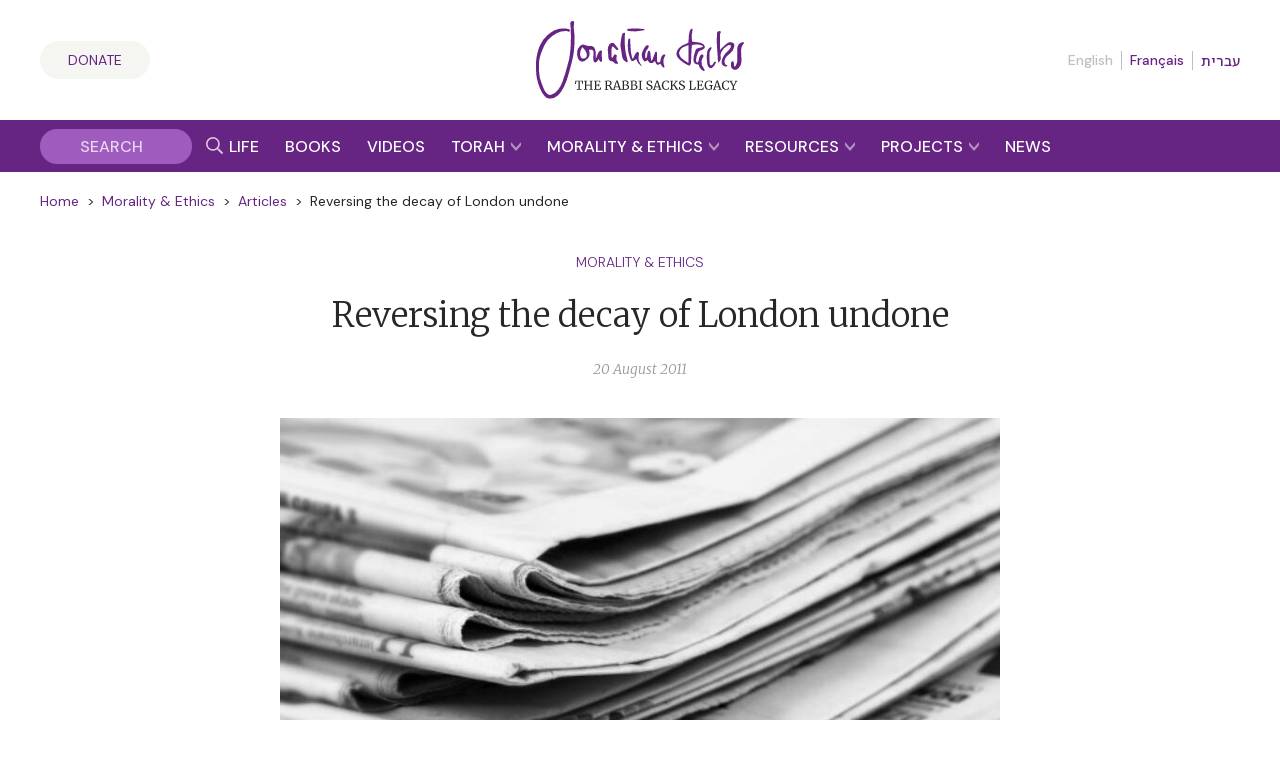

--- FILE ---
content_type: text/html; charset=UTF-8
request_url: https://rabbisacks.org/archive/reversing-the-decay-of-london-undone/
body_size: 29777
content:
<!doctype html>
<html lang="en" prefix="og: https://ogp.me/ns#">

<head>
  <meta charset="utf-8">
  <meta http-equiv="x-ua-compatible" content="ie=edge">
  <meta name="viewport" content="width=device-width, initial-scale=1, maximum-scale=1, user-scalable=0">
  <meta name="theme-color" content="#652981">
  <meta name="msapplication-TileColor" content="#652981">
  <link rel="preconnect" href="https://media.rabbisacks.org">
  <link rel="preconnect" href="https://www.sefaria.org">
  <link rel="apple-touch-icon" sizes="180x180" href="/apple-touch-icon.png">
  <link rel="icon" type="image/png" sizes="32x32" href="/favicon-32x32.png">
  <link rel="icon" type="image/png" sizes="16x16" href="/favicon-16x16.png">
  <link rel="manifest" href="/site.webmanifest">
  <link rel="mask-icon" href="/safari-pinned-tab.svg" color="#652981">

  
  <script>
    const rsIpBasedCountryCode =
      "US";
  </script>

      
    <script src="https://analytics.ahrefs.com/analytics.js" data-key="asu1vc+htgVYFYP+x85Dbw" async></script>

    
    <script defer data-domain="rabbisacks.org"
      src="https://plausible.io/js/script.file-downloads.hash.outbound-links.pageview-props.revenue.tagged-events.js">
    </script>
    <script>
      window.plausible = window.plausible || function() {
        (window.plausible.q = window.plausible.q || []).push(arguments)
      }
    </script>
  
  <script src="https://cdn.jsdelivr.net/npm/@floating-ui/core@1.6.8"></script>
  <script src="https://cdn.jsdelivr.net/npm/@floating-ui/dom@1.6.12"></script>

  <link rel="alternate" href="https://rabbisacks.org/archive/reversing-the-decay-of-london-undone/" hreflang="en" />
<link rel="alternate" href="https://rabbisacks.org/archive-fr/renverser-le-declin-de-londres/" hreflang="fr" />

<!-- Search Engine Optimization by Rank Math PRO - https://rankmath.com/ -->
<title>Reversing the decay of London undone | The Rabbi Sacks Legacy</title>
<meta name="description" content="Read Reversing the decay of London undone from The Rabbi Sacks Legacy."/>
<meta name="robots" content="follow, index, max-snippet:-1, max-video-preview:-1, max-image-preview:large"/>
<link rel="canonical" href="https://rabbisacks.org/archive/reversing-the-decay-of-london-undone/" />
<meta property="og:locale" content="en_US" />
<meta property="og:type" content="article" />
<meta property="og:title" content="Reversing the decay of London undone | The Rabbi Sacks Legacy" />
<meta property="og:description" content="Read Reversing the decay of London undone from The Rabbi Sacks Legacy." />
<meta property="og:url" content="https://rabbisacks.org/archive/reversing-the-decay-of-london-undone/" />
<meta property="og:site_name" content="The Rabbi Sacks Legacy" />
<meta property="article:publisher" content="https://www.facebook.com/rabbisacks" />
<meta property="article:author" content="http://www.facebook.com/rabbisacks" />
<meta property="article:tag" content="Articles" />
<meta property="article:tag" content="london" />
<meta property="article:tag" content="riots" />
<meta property="article:tag" content="society" />
<meta property="article:tag" content="Writings &amp; Speeches" />
<meta property="article:section" content="Emotions" />
<meta property="og:updated_time" content="2023-03-31T03:16:50+01:00" />
<meta property="fb:admins" content="173906312660532" />
<meta property="og:image" content="https://media.rabbisacks.org/20210831151300/Newspapers-e1380540849991.jpg" />
<meta property="og:image:secure_url" content="https://media.rabbisacks.org/20210831151300/Newspapers-e1380540849991.jpg" />
<meta property="og:image:width" content="600" />
<meta property="og:image:height" content="402" />
<meta property="og:image:alt" content="Reversing the decay of London undone" />
<meta property="og:image:type" content="image/jpeg" />
<meta property="article:published_time" content="2011-08-20T11:22:02+01:00" />
<meta property="article:modified_time" content="2023-03-31T03:16:50+01:00" />
<meta name="twitter:card" content="summary_large_image" />
<meta name="twitter:title" content="Reversing the decay of London undone | The Rabbi Sacks Legacy" />
<meta name="twitter:description" content="Read Reversing the decay of London undone from The Rabbi Sacks Legacy." />
<meta name="twitter:site" content="@RabbiSacks" />
<meta name="twitter:creator" content="@RabbiSacks" />
<meta name="twitter:image" content="https://media.rabbisacks.org/20210831151300/Newspapers-e1380540849991.jpg" />
<meta name="twitter:label1" content="Written by" />
<meta name="twitter:data1" content="Rabbi Lord Jonathan Sacks" />
<meta name="twitter:label2" content="Time to read" />
<meta name="twitter:data2" content="9 minutes" />
<script type="application/ld+json" class="rank-math-schema-pro">{"@context":"https://schema.org","@graph":[{"@type":["Person","Organization"],"@id":"https://rabbisacks.org/#person","name":"Rabbi Lord Jonathan Sacks","sameAs":["https://www.facebook.com/rabbisacks","https://twitter.com/RabbiSacks"],"logo":{"@type":"ImageObject","@id":"https://rabbisacks.org/#logo","url":"https://media.rabbisacks.org/20230320214638/jonathan-sacks-the-rabbi-sacks-legacy-local-seo-20230320.png","contentUrl":"https://media.rabbisacks.org/20230320214638/jonathan-sacks-the-rabbi-sacks-legacy-local-seo-20230320.png","caption":"The Rabbi Sacks Legacy","inLanguage":"en","width":"1200","height":"1200"},"image":{"@type":"ImageObject","@id":"https://rabbisacks.org/#logo","url":"https://media.rabbisacks.org/20230320214638/jonathan-sacks-the-rabbi-sacks-legacy-local-seo-20230320.png","contentUrl":"https://media.rabbisacks.org/20230320214638/jonathan-sacks-the-rabbi-sacks-legacy-local-seo-20230320.png","caption":"The Rabbi Sacks Legacy","inLanguage":"en","width":"1200","height":"1200"}},{"@type":"WebSite","@id":"https://rabbisacks.org/#website","url":"https://rabbisacks.org","name":"The Rabbi Sacks Legacy","alternateName":"Rabbi Sacks","publisher":{"@id":"https://rabbisacks.org/#person"},"inLanguage":"en"},{"@type":"ImageObject","@id":"https://media.rabbisacks.org/20210831151300/Newspapers-e1380540849991.jpg","url":"https://media.rabbisacks.org/20210831151300/Newspapers-e1380540849991.jpg","width":"600","height":"402","inLanguage":"en"},{"@type":"WebPage","@id":"https://rabbisacks.org/archive/reversing-the-decay-of-london-undone/#webpage","url":"https://rabbisacks.org/archive/reversing-the-decay-of-london-undone/","name":"Reversing the decay of London undone | The Rabbi Sacks Legacy","datePublished":"2011-08-20T11:22:02+01:00","dateModified":"2023-03-31T03:16:50+01:00","isPartOf":{"@id":"https://rabbisacks.org/#website"},"primaryImageOfPage":{"@id":"https://media.rabbisacks.org/20210831151300/Newspapers-e1380540849991.jpg"},"inLanguage":"en"},{"@type":"Person","@id":"https://rabbisacks.org/archive/reversing-the-decay-of-london-undone/#author","name":"Rabbi Lord Jonathan Sacks","image":{"@type":"ImageObject","@id":"https://secure.gravatar.com/avatar/f24c8d61505c667109978611b29ff08653c7d24d56ceb65f6f4eaaebd03a7253?s=96&amp;d=mm&amp;r=g","url":"https://secure.gravatar.com/avatar/f24c8d61505c667109978611b29ff08653c7d24d56ceb65f6f4eaaebd03a7253?s=96&amp;d=mm&amp;r=g","caption":"Rabbi Lord Jonathan Sacks","inLanguage":"en"}},{"@type":"Article","headline":"Reversing the decay of London undone | The Rabbi Sacks Legacy","keywords":"Reversing the decay of London undone","datePublished":"2011-08-20T11:22:02+01:00","dateModified":"2023-03-31T03:16:50+01:00","author":{"@id":"https://rabbisacks.org/archive/reversing-the-decay-of-london-undone/#author","name":"Sam Gelman"},"publisher":{"@id":"https://rabbisacks.org/#person"},"description":"Read Reversing the decay of London undone from The Rabbi Sacks Legacy.","name":"Reversing the decay of London undone | The Rabbi Sacks Legacy","@id":"https://rabbisacks.org/archive/reversing-the-decay-of-london-undone/#richSnippet","isPartOf":{"@id":"https://rabbisacks.org/archive/reversing-the-decay-of-london-undone/#webpage"},"image":{"@id":"https://media.rabbisacks.org/20210831151300/Newspapers-e1380540849991.jpg"},"inLanguage":"en","mainEntityOfPage":{"@id":"https://rabbisacks.org/archive/reversing-the-decay-of-london-undone/#webpage"}}]}</script>
<!-- /Rank Math WordPress SEO plugin -->

<link rel="alternate" title="oEmbed (JSON)" type="application/json+oembed" href="https://rabbisacks.org/wp-json/oembed/1.0/embed?url=https%3A%2F%2Frabbisacks.org%2Farchive%2Freversing-the-decay-of-london-undone%2F&#038;lang=en" />
<link rel="alternate" title="oEmbed (XML)" type="text/xml+oembed" href="https://rabbisacks.org/wp-json/oembed/1.0/embed?url=https%3A%2F%2Frabbisacks.org%2Farchive%2Freversing-the-decay-of-london-undone%2F&#038;format=xml&#038;lang=en" />
<style id='wp-img-auto-sizes-contain-inline-css' type='text/css'>
img:is([sizes=auto i],[sizes^="auto," i]){contain-intrinsic-size:3000px 1500px}
/*# sourceURL=wp-img-auto-sizes-contain-inline-css */
</style>
<style id='wp-block-library-inline-css' type='text/css'>
:root{--wp-block-synced-color:#7a00df;--wp-block-synced-color--rgb:122,0,223;--wp-bound-block-color:var(--wp-block-synced-color);--wp-editor-canvas-background:#ddd;--wp-admin-theme-color:#007cba;--wp-admin-theme-color--rgb:0,124,186;--wp-admin-theme-color-darker-10:#006ba1;--wp-admin-theme-color-darker-10--rgb:0,107,160.5;--wp-admin-theme-color-darker-20:#005a87;--wp-admin-theme-color-darker-20--rgb:0,90,135;--wp-admin-border-width-focus:2px}@media (min-resolution:192dpi){:root{--wp-admin-border-width-focus:1.5px}}.wp-element-button{cursor:pointer}:root .has-very-light-gray-background-color{background-color:#eee}:root .has-very-dark-gray-background-color{background-color:#313131}:root .has-very-light-gray-color{color:#eee}:root .has-very-dark-gray-color{color:#313131}:root .has-vivid-green-cyan-to-vivid-cyan-blue-gradient-background{background:linear-gradient(135deg,#00d084,#0693e3)}:root .has-purple-crush-gradient-background{background:linear-gradient(135deg,#34e2e4,#4721fb 50%,#ab1dfe)}:root .has-hazy-dawn-gradient-background{background:linear-gradient(135deg,#faaca8,#dad0ec)}:root .has-subdued-olive-gradient-background{background:linear-gradient(135deg,#fafae1,#67a671)}:root .has-atomic-cream-gradient-background{background:linear-gradient(135deg,#fdd79a,#004a59)}:root .has-nightshade-gradient-background{background:linear-gradient(135deg,#330968,#31cdcf)}:root .has-midnight-gradient-background{background:linear-gradient(135deg,#020381,#2874fc)}:root{--wp--preset--font-size--normal:16px;--wp--preset--font-size--huge:42px}.has-regular-font-size{font-size:1em}.has-larger-font-size{font-size:2.625em}.has-normal-font-size{font-size:var(--wp--preset--font-size--normal)}.has-huge-font-size{font-size:var(--wp--preset--font-size--huge)}.has-text-align-center{text-align:center}.has-text-align-left{text-align:left}.has-text-align-right{text-align:right}.has-fit-text{white-space:nowrap!important}#end-resizable-editor-section{display:none}.aligncenter{clear:both}.items-justified-left{justify-content:flex-start}.items-justified-center{justify-content:center}.items-justified-right{justify-content:flex-end}.items-justified-space-between{justify-content:space-between}.screen-reader-text{border:0;clip-path:inset(50%);height:1px;margin:-1px;overflow:hidden;padding:0;position:absolute;width:1px;word-wrap:normal!important}.screen-reader-text:focus{background-color:#ddd;clip-path:none;color:#444;display:block;font-size:1em;height:auto;left:5px;line-height:normal;padding:15px 23px 14px;text-decoration:none;top:5px;width:auto;z-index:100000}html :where(.has-border-color){border-style:solid}html :where([style*=border-top-color]){border-top-style:solid}html :where([style*=border-right-color]){border-right-style:solid}html :where([style*=border-bottom-color]){border-bottom-style:solid}html :where([style*=border-left-color]){border-left-style:solid}html :where([style*=border-width]){border-style:solid}html :where([style*=border-top-width]){border-top-style:solid}html :where([style*=border-right-width]){border-right-style:solid}html :where([style*=border-bottom-width]){border-bottom-style:solid}html :where([style*=border-left-width]){border-left-style:solid}html :where(img[class*=wp-image-]){height:auto;max-width:100%}:where(figure){margin:0 0 1em}html :where(.is-position-sticky){--wp-admin--admin-bar--position-offset:var(--wp-admin--admin-bar--height,0px)}@media screen and (max-width:600px){html :where(.is-position-sticky){--wp-admin--admin-bar--position-offset:0px}}
/*# sourceURL=/wp-includes/css/dist/block-library/common.min.css */
</style>
<link rel='stylesheet' id='vue3-css-css' href='https://rabbisacks.org/app/plugins/rabbisacks2021-vue3/dist/assets/index-26eb6deb.css' type='text/css' media='all' />
<link rel='stylesheet' id='sage/main.css-css' href='https://rabbisacks.org/app/themes/rabbisacks2021/dist/styles/main.css?ver=5b1e8e18da484d7dd508b789b2119843' type='text/css' media='all' />
<link rel='stylesheet' id='sage/tailwind.css-css' href='https://rabbisacks.org/app/themes/rabbisacks2021/dist/styles/tailwind.9f28ff2f7e.css?ver=9f28ff2f7e33e36fd2dbeff1342e5be1' type='text/css' media='all' />
<script type="text/javascript" src="https://rabbisacks.org/app/plugins/rabbisacks2021-vue/dist/js/chunk-vendors.js?ver=1767796176" id="vue-vendors-js"></script>
<script type="text/javascript" src="https://rabbisacks.org/app/plugins/rabbisacks2021-vue/dist/js/app.js?ver=1767796176" id="vue-app-js"></script>
<script type="text/javascript" src="https://rabbisacks.org/wp/wp-includes/js/jquery/jquery.min.js?ver=3.7.1" id="jquery-core-js"></script>
<script type="text/javascript" src="https://rabbisacks.org/wp/wp-includes/js/jquery/jquery-migrate.min.js?ver=3.4.1" id="jquery-migrate-js"></script>
<link rel="https://api.w.org/" href="https://rabbisacks.org/wp-json/" /><link rel="alternate" title="JSON" type="application/json" href="https://rabbisacks.org/wp-json/wp/v2/rs_archive/985" /><link rel="EditURI" type="application/rsd+xml" title="RSD" href="https://rabbisacks.org/wp/xmlrpc.php?rsd" />

<link rel='shortlink' href='https://rabbisacks.org/?p=985' />
<script data-cfasync="false" nonce="307065e9-27f1-4fc7-a357-2bf0e4bf6bbc">try{(function(w,d){!function(j,k,l,m){if(j.zaraz)console.error("zaraz is loaded twice");else{j[l]=j[l]||{};j[l].executed=[];j.zaraz={deferred:[],listeners:[]};j.zaraz._v="5874";j.zaraz._n="307065e9-27f1-4fc7-a357-2bf0e4bf6bbc";j.zaraz.q=[];j.zaraz._f=function(n){return async function(){var o=Array.prototype.slice.call(arguments);j.zaraz.q.push({m:n,a:o})}};for(const p of["track","set","ecommerce","debug"])j.zaraz[p]=j.zaraz._f(p);j.zaraz.init=()=>{var q=k.getElementsByTagName(m)[0],r=k.createElement(m),s=k.getElementsByTagName("title")[0];s&&(j[l].t=k.getElementsByTagName("title")[0].text);j[l].x=Math.random();j[l].w=j.screen.width;j[l].h=j.screen.height;j[l].j=j.innerHeight;j[l].e=j.innerWidth;j[l].l=j.location.href;j[l].r=k.referrer;j[l].k=j.screen.colorDepth;j[l].n=k.characterSet;j[l].o=(new Date).getTimezoneOffset();if(j.dataLayer)for(const t of Object.entries(Object.entries(dataLayer).reduce((u,v)=>({...u[1],...v[1]}),{})))zaraz.set(t[0],t[1],{scope:"page"});j[l].q=[];for(;j.zaraz.q.length;){const w=j.zaraz.q.shift();j[l].q.push(w)}r.defer=!0;for(const x of[localStorage,sessionStorage])Object.keys(x||{}).filter(z=>z.startsWith("_zaraz_")).forEach(y=>{try{j[l]["z_"+y.slice(7)]=JSON.parse(x.getItem(y))}catch{j[l]["z_"+y.slice(7)]=x.getItem(y)}});r.referrerPolicy="origin";r.src="/cdn-cgi/zaraz/s.js?z="+btoa(encodeURIComponent(JSON.stringify(j[l])));q.parentNode.insertBefore(r,q)};["complete","interactive"].includes(k.readyState)?zaraz.init():j.addEventListener("DOMContentLoaded",zaraz.init)}}(w,d,"zarazData","script");window.zaraz._p=async d$=>new Promise(ea=>{if(d$){d$.e&&d$.e.forEach(eb=>{try{const ec=d.querySelector("script[nonce]"),ed=ec?.nonce||ec?.getAttribute("nonce"),ee=d.createElement("script");ed&&(ee.nonce=ed);ee.innerHTML=eb;ee.onload=()=>{d.head.removeChild(ee)};d.head.appendChild(ee)}catch(ef){console.error(`Error executing script: ${eb}\n`,ef)}});Promise.allSettled((d$.f||[]).map(eg=>fetch(eg[0],eg[1])))}ea()});zaraz._p({"e":["(function(w,d){})(window,document)"]});})(window,document)}catch(e){throw fetch("/cdn-cgi/zaraz/t"),e;};</script></head>

<body class="wp-singular rs_archive-template-default single single-rs_archive postid-985 single-format-standard wp-theme-rabbisacks2021resources reversing-the-decay-of-london-undone app-data index-data singular-data single-data single-rs_archive-data single-rs_archive-reversing-the-decay-of-london-undone-data">

  

  <div id="rs-app" class="rs-app">

    
        <header id="rs-header" class="rs-header rs-container">
  <div class="rs-header__col1">
    <a class="rs-a-button rs-header__supportus" href="https://rabbisacks.org/donate/" hreflang="en">
      Donate
    </a>
  </div>

  <div class="rs-header__col2">
    <a class="rs-header__logo" href="/">
              <img alt="The Rabbi Sacks Legacy" title="The Rabbi Sacks Legacy" width="200" height="75.23"
          src="https://rabbisacks.org/app/themes/rabbisacks2021/dist/images/jonathan-sacks-the-rabbi-sacks-legacy-logo-20220829.svg">
          </a>
  </div>

  <div class="rs-header__col3">
    
          <nav class="rs-header__languages">
        <ul>
          
                      <li>
                              English
                          </li>
          
          
                      <li>
                              <a href="https://rabbisacks.org/archive-fr/renverser-le-declin-de-londres/" lang="fr" hreflang="fr"
                  data-language-popover-disabled>
                  Français
                </a>
                          </li>
          
          
                      <li>
                              <a href="https://rabbisacks.org/%d7%91%d7%99%d7%aa/" lang="he" hreflang="he"
                  data-language-popover-disabled>
                  עברית
                </a>
                          </li>
                  </ul>
      </nav>
    
    <div class="rs-header__hamburger">
      <button id="rs-header-hamburger-button" class="rs-header__hamburger-button" dir="ltr">
        <svg width="24" height="24" viewBox="0 0 24 24">
          <g transform="translate(-31 -52)">
            <path d="M0,0H24V24H0Z" transform="translate(31 52)" fill="none" />
            <line x2="24" transform="translate(31 64)" fill="none" stroke="#652981" stroke-width="2" />
            <line x2="24" transform="translate(31 56)" fill="none" stroke="#652981" stroke-width="2" />
            <line x2="24" transform="translate(31 72)" fill="none" stroke="#652981" stroke-width="2" />
          </g>
        </svg>
      </button>
    </div>
  </div>
</header>

<nav id="rs-verticalnav" class="rs-verticalnav" style="visibility: hidden;">
  <div id="rs-verticalnav-sidebar" class="rs-verticalnav__sidebar" dir="ltr">
    <div class="rs-verticalnav__sidebar__content">
              <nav class="rs-verticalnav__languages">
          <ul>
            
                          <li>
                                  English
                              </li>
            
            
                          <li>
                                  <a href="https://rabbisacks.org/archive-fr/renverser-le-declin-de-londres/" lang="fr" hreflang="fr"
                    data-language-popover-disabled>
                    Français
                  </a>
                              </li>
            
            
                          <li>
                                  <a href="https://rabbisacks.org/%d7%91%d7%99%d7%aa/" lang="he" hreflang="he"
                    data-language-popover-disabled>
                    עברית
                  </a>
                              </li>
                      </ul>
        </nav>
      
      <div class="rs-verticalnav__sidebar__content__link">
        <a href="https://rabbisacks.org/life-of-rabbi-jonathan-sacks/" hreflang="en">
          <div class="rs-verticalnav__sidebar__content__link__label">
            Life &amp; Impact
          </div>
        </a>
      </div>

      <div class="rs-verticalnav__sidebar__content__link">
        <a href="https://rabbisacks.org/books/" hreflang="en">
          <div class="rs-verticalnav__sidebar__content__link__label">
            Books &amp; Audio
          </div>
        </a>
      </div>

      <div class="rs-verticalnav__sidebar__content__link">
        <a href="https://rabbisacks.org/videos/" hreflang="en">
          <div class="rs-verticalnav__sidebar__content__link__label">
            Videos
          </div>
        </a>
      </div>

      <div class="rs-verticalnav__sidebar__content__link">
        <button id="rs-verticalnav-teacher-of-torah-link">
          <div class="rs-verticalnav__sidebar__content__link__label">
            Torah
          </div>

          <div class="rs-verticalnav__sidebar__content__link__arrow">
            <svg width="10.032" height="8.096" viewBox="0 0 10.032 8.096">
              <path d="M1.606-2.97l5.17-5.016L1.606-13H4.554L9.7-7.986,4.554-2.97Z"
                transform="translate(-2.97 -1.606) rotate(90)" fill="#fff" />
            </svg>
          </div>
        </button>

        <div class="rs-verticalnav__sidebar__content__link__expanding-area">
          <a href="https://rabbisacks.org/covenant-conversation/" class="rs-verticalnav__sidebar__content__link__expanding-area__link" hreflang="en">
            <span class="rs-verticalnav__sidebar__content__link__expanding-area__link__arrow">&gt;</span>
            <span
              class="rs-verticalnav__sidebar__content__link__expanding-area__link__label">Commentary</span>
          </a>

          <a href="https://rabbisacks.org/jewish-holidays/" class="rs-verticalnav__sidebar__content__link__expanding-area__link" hreflang="en">
            <span class="rs-verticalnav__sidebar__content__link__expanding-area__link__arrow">&gt;</span>
            <span
              class="rs-verticalnav__sidebar__content__link__expanding-area__link__label">Holidays</span>
          </a>

          <a href="https://rabbisacks.org/jewish-thought/" class="rs-verticalnav__sidebar__content__link__expanding-area__link" hreflang="en">
            <span class="rs-verticalnav__sidebar__content__link__expanding-area__link__arrow">&gt;</span>
            <span
              class="rs-verticalnav__sidebar__content__link__expanding-area__link__label">Jewish Thought</span>
          </a>
        </div>
      </div>

      <div class="rs-verticalnav__sidebar__content__link">
        <button id="rs-verticalnav-moral-voice-link">
          <div class="rs-verticalnav__sidebar__content__link__label">
            Morality &amp; Ethics
          </div>

          <div class="rs-verticalnav__sidebar__content__link__arrow">
            <svg width="10.032" height="8.096" viewBox="0 0 10.032 8.096">
              <path d="M1.606-2.97l5.17-5.016L1.606-13H4.554L9.7-7.986,4.554-2.97Z"
                transform="translate(-2.97 -1.606) rotate(90)" fill="#fff" />
            </svg>
          </div>
        </button>

        <div class="rs-verticalnav__sidebar__content__link__expanding-area">
          <a href="https://rabbisacks.org/morality-and-ethics/articles/" class="rs-verticalnav__sidebar__content__link__expanding-area__link" hreflang="en">
            <span class="rs-verticalnav__sidebar__content__link__expanding-area__link__arrow">&gt;</span>
            <span
              class="rs-verticalnav__sidebar__content__link__expanding-area__link__label">Articles</span>
          </a>

          <a href="https://rabbisacks.org/morality-and-ethics/broadcasts/" class="rs-verticalnav__sidebar__content__link__expanding-area__link" hreflang="en">
            <span class="rs-verticalnav__sidebar__content__link__expanding-area__link__arrow">&gt;</span>
            <span
              class="rs-verticalnav__sidebar__content__link__expanding-area__link__label">Broadcasts</span>
          </a>

          <a href="https://rabbisacks.org/morality-and-ethics/speeches/" class="rs-verticalnav__sidebar__content__link__expanding-area__link" hreflang="en">
            <span class="rs-verticalnav__sidebar__content__link__expanding-area__link__arrow">&gt;</span>
            <span
              class="rs-verticalnav__sidebar__content__link__expanding-area__link__label">Speeches</span>
          </a>

          <a href="https://rabbisacks.org/morality-and-ethics/podcasts/" class="rs-verticalnav__sidebar__content__link__expanding-area__link" hreflang="en">
            <span class="rs-verticalnav__sidebar__content__link__expanding-area__link__arrow">&gt;</span>
            <span
              class="rs-verticalnav__sidebar__content__link__expanding-area__link__label">Podcasts</span>
          </a>

          <a href="https://rabbisacks.org/morality-and-ethics/conversations/" class="rs-verticalnav__sidebar__content__link__expanding-area__link" hreflang="en">
            <span class="rs-verticalnav__sidebar__content__link__expanding-area__link__arrow">&gt;</span>
            <span
              class="rs-verticalnav__sidebar__content__link__expanding-area__link__label">Conversations</span>
          </a>
        </div>
      </div>

      <div class="rs-verticalnav__sidebar__content__link">
        <button id="rs-verticalnav-resources-link">
          <div class="rs-verticalnav__sidebar__content__link__label">
            Resources
          </div>

          <div class="rs-verticalnav__sidebar__content__link__arrow">
            <svg width="10.032" height="8.096" viewBox="0 0 10.032 8.096">
              <path d="M1.606-2.97l5.17-5.016L1.606-13H4.554L9.7-7.986,4.554-2.97Z"
                transform="translate(-2.97 -1.606) rotate(90)" fill="#fff" />
            </svg>
          </div>
        </button>

        <div class="rs-verticalnav__sidebar__content__link__expanding-area">
          <a href="https://rabbisacks.org/books-and-beyond-podcast/" class="rs-verticalnav__sidebar__content__link__expanding-area__link" hreflang="en">
            <span class="rs-verticalnav__sidebar__content__link__expanding-area__link__arrow">&gt;</span>
            <span
              class="rs-verticalnav__sidebar__content__link__expanding-area__link__label">Books &amp; Beyond Podcast</span>
          </a>

          <a href="https://rabbisacks.org/teaching-resources/" class="rs-verticalnav__sidebar__content__link__expanding-area__link" hreflang="en">
            <span class="rs-verticalnav__sidebar__content__link__expanding-area__link__arrow">&gt;</span>
            <span
              class="rs-verticalnav__sidebar__content__link__expanding-area__link__label">Teaching Resources</span>
          </a>

          <a href="https://rabbisacks.org/quotes/" class="rs-verticalnav__sidebar__content__link__expanding-area__link" hreflang="en">
            <span class="rs-verticalnav__sidebar__content__link__expanding-area__link__arrow">&gt;</span>
            <span
              class="rs-verticalnav__sidebar__content__link__expanding-area__link__label">Quotes</span>
          </a>

          <a href="https://rabbisacks.org/animations/" class="rs-verticalnav__sidebar__content__link__expanding-area__link" hreflang="en">
            <span class="rs-verticalnav__sidebar__content__link__expanding-area__link__arrow">&gt;</span>
            <span
              class="rs-verticalnav__sidebar__content__link__expanding-area__link__label">Animations</span>
          </a>

          

          <a href="https://rabbisacks.org/family-editions/" class="rs-verticalnav__sidebar__content__link__expanding-area__link" hreflang="en">
            <span class="rs-verticalnav__sidebar__content__link__expanding-area__link__arrow">&gt;</span>
            <span
              class="rs-verticalnav__sidebar__content__link__expanding-area__link__label">Family Editions</span>
          </a>

          <a href="https://rabbisacks.org/speakers/" class="rs-verticalnav__sidebar__content__link__expanding-area__link" hreflang="en">
            <span class="rs-verticalnav__sidebar__content__link__expanding-area__link__arrow">&gt;</span>
            <span
              class="rs-verticalnav__sidebar__content__link__expanding-area__link__label">Sacks Speakers</span>
          </a>

          <a href="https://rabbisacks.org/global-community/" class="rs-verticalnav__sidebar__content__link__expanding-area__link" hreflang="en">
            <span class="rs-verticalnav__sidebar__content__link__expanding-area__link__arrow">&gt;</span>
            <span
              class="rs-verticalnav__sidebar__content__link__expanding-area__link__label">Global Community</span>
          </a>
        </div>
      </div>

      <div class="rs-verticalnav__sidebar__content__link">
        <button id="rs-verticalnav-projects-link">
          <div class="rs-verticalnav__sidebar__content__link__label">
            Projects
          </div>

          <div class="rs-verticalnav__sidebar__content__link__arrow">
            <svg width="10.032" height="8.096" viewBox="0 0 10.032 8.096">
              <path d="M1.606-2.97l5.17-5.016L1.606-13H4.554L9.7-7.986,4.554-2.97Z"
                transform="translate(-2.97 -1.606) rotate(90)" fill="#fff" />
            </svg>
          </div>
        </button>

        <div class="rs-verticalnav__sidebar__content__link__expanding-area">
          

          <a href="https://rabbisacks.org/the-rabbi-sacks-essay-contest-2026/" class="rs-verticalnav__sidebar__content__link__expanding-area__link" hreflang="en">
            <span class="rs-verticalnav__sidebar__content__link__expanding-area__link__arrow">&gt;</span>
            <span
              class="rs-verticalnav__sidebar__content__link__expanding-area__link__label">Essay Contest</span>
          </a>

          <a href="https://rabbisacks.org/global-day-of-learning-2025/" class="rs-verticalnav__sidebar__content__link__expanding-area__link" hreflang="en">
            <span class="rs-verticalnav__sidebar__content__link__expanding-area__link__arrow">&gt;</span>
            <span
              class="rs-verticalnav__sidebar__content__link__expanding-area__link__label">Global Day of Learning</span>
          </a>

          

          <a href="https://rabbisacks.org/sacks-conversation-2025/" class="rs-verticalnav__sidebar__content__link__expanding-area__link" hreflang="en">
            <span class="rs-verticalnav__sidebar__content__link__expanding-area__link__arrow">&gt;</span>
            <span
              class="rs-verticalnav__sidebar__content__link__expanding-area__link__label">Sacks Conversation</span>
          </a>

          <a href="https://rabbisacks.org/annual-memorial-lecture-2025/" class="rs-verticalnav__sidebar__content__link__expanding-area__link" hreflang="en">
            <span class="rs-verticalnav__sidebar__content__link__expanding-area__link__arrow">&gt;</span>
            <span
              class="rs-verticalnav__sidebar__content__link__expanding-area__link__label">Annual Memorial Lecture</span>
          </a>

          <a href="https://rabbisacks.org/sacks-scholars/" class="rs-verticalnav__sidebar__content__link__expanding-area__link" hreflang="en">
            <span class="rs-verticalnav__sidebar__content__link__expanding-area__link__arrow">&gt;</span>
            <span
              class="rs-verticalnav__sidebar__content__link__expanding-area__link__label">Sacks Scholars</span>
          </a>

          <a href="https://rabbisacks.org/tvc/" class="rs-verticalnav__sidebar__content__link__expanding-area__link" hreflang="en">
            <span class="rs-verticalnav__sidebar__content__link__expanding-area__link__arrow">&gt;</span>
            <span
              class="rs-verticalnav__sidebar__content__link__expanding-area__link__label">Torah V’Chochmah</span>
          </a>
        </div>
      </div>

      <div class="rs-verticalnav__sidebar__content__link rs-verticalnav__sidebar__content__link__last">
        <a href="https://rabbisacks.org/news/" hreflang="en">
          <div class="rs-verticalnav__sidebar__content__link__label">
            News &amp; Updates
          </div>
        </a>
      </div>

      <div class="rs-verticalnav__sidebar__content__socialicons">
        <a href="https://twitter.com/rabbisacks" target="_blank" dir="ltr">
          <svg xmlns="http://www.w3.org/2000/svg" width="20" height="20" viewBox="0 0 20 20">
            <title>X (Twitter)</title>
            <path id="square-x-twitter"
              d="M2.857,32A2.86,2.86,0,0,0,0,34.857V49.143A2.86,2.86,0,0,0,2.857,52H17.143A2.86,2.86,0,0,0,20,49.143V34.857A2.86,2.86,0,0,0,17.143,32Zm13.263,3.75-4.634,5.295,5.451,7.205H12.67L9.33,43.879,5.5,48.25H3.384l4.955-5.665L3.112,35.75H7.487l3.022,4,3.491-4ZM14.433,46.982,6.848,36.951H5.585l7.67,10.031h1.179Z"
              transform="translate(0 -32)" fill="#9f5cbe" />
          </svg>
        </a>

        <a href="https://www.facebook.com/rabbisacks"
          target="_blank" dir="ltr">
          <svg xmlns="http://www.w3.org/2000/svg" width="20" height="20" viewBox="0 0 20 20">
            <title>Facebook</title>
            <path id="square-facebook"
              d="M17.857,32H2.143A2.143,2.143,0,0,0,0,34.143V49.857A2.143,2.143,0,0,0,2.143,52H8.27V45.2H5.458V42H8.27V39.561c0-2.775,1.652-4.307,4.182-4.307a17.039,17.039,0,0,1,2.479.216v2.723h-1.4a1.6,1.6,0,0,0-1.8,1.729V42H14.8l-.491,3.2H11.73V52h6.127A2.143,2.143,0,0,0,20,49.857V34.143A2.143,2.143,0,0,0,17.857,32Z"
              transform="translate(0 -32)" fill="#9f5cbe" />
          </svg>
        </a>

        <a href="https://www.instagram.com/rabbisacks/"
          target="_blank" dir="ltr">
          <svg xmlns="http://www.w3.org/2000/svg" width="20" height="20" viewBox="0 0 20 20">
            <title>Instagram</title>
            <path id="square-instagram"
              d="M10,39.619A2.381,2.381,0,1,0,12.382,42,2.381,2.381,0,0,0,10,39.619Zm5.567-1.83a2.411,2.411,0,0,0-1.358-1.358A15.844,15.844,0,0,0,10,36.144a15.726,15.726,0,0,0-4.21.287,2.411,2.411,0,0,0-1.358,1.358A15.874,15.874,0,0,0,4.145,42a15.812,15.812,0,0,0,.289,4.212,2.411,2.411,0,0,0,1.358,1.358,15.845,15.845,0,0,0,4.21.287,15.72,15.72,0,0,0,4.21-.287,2.411,2.411,0,0,0,1.358-1.358A15.745,15.745,0,0,0,15.856,42a15.754,15.754,0,0,0-.287-4.211ZM10,45.661a3.656,3.656,0,1,1,2.59-1.071A3.661,3.661,0,0,1,10,45.661Zm3.812-6.621a.85.85,0,1,1,.606-.249.854.854,0,0,1-.606.249ZM17.857,32H2.143A2.143,2.143,0,0,0,0,34.143V49.857A2.143,2.143,0,0,0,2.143,52H17.857A2.143,2.143,0,0,0,20,49.857V34.143A2.143,2.143,0,0,0,17.857,32Zm-.764,12.946a4.248,4.248,0,0,1-1.154,2.991,4.25,4.25,0,0,1-2.991,1.154c-1.179.067-4.714.067-5.893,0a4.256,4.256,0,0,1-2.991-1.154A4.235,4.235,0,0,1,2.91,44.946c-.067-1.179-.067-4.715,0-5.893a4.234,4.234,0,0,1,1.154-2.991,4.257,4.257,0,0,1,2.991-1.151c1.179-.067,4.714-.067,5.893,0a4.25,4.25,0,0,1,2.991,1.154,4.25,4.25,0,0,1,1.154,2.993C17.159,40.234,17.159,43.766,17.093,44.946Z"
              transform="translate(0 -32)" fill="#9f5cbe" />
          </svg>
        </a>

        <a href="https://www.youtube.com/rabbisacks" target="_blank" dir="ltr">
          <svg xmlns="http://www.w3.org/2000/svg" width="20" height="20" viewBox="0 0 20 20">
            <title>YouTube</title>
            <path id="square-youtube"
              d="M8.339,39.594l4.25,2.415-4.25,2.415ZM20,34.143V49.857A2.143,2.143,0,0,1,17.857,52H2.143A2.143,2.143,0,0,1,0,49.857V34.143A2.143,2.143,0,0,1,2.143,32H17.857A2.143,2.143,0,0,1,20,34.143Zm-1.875,7.871a21.451,21.451,0,0,0-.339-3.937,2.038,2.038,0,0,0-1.437-1.446A47.941,47.941,0,0,0,10,36.286a47.941,47.941,0,0,0-6.348.344,2.038,2.038,0,0,0-1.438,1.446,23.017,23.017,0,0,0,0,7.875,2.008,2.008,0,0,0,1.438,1.424A48.564,48.564,0,0,0,10,47.714a47.939,47.939,0,0,0,6.348-.344,2.008,2.008,0,0,0,1.438-1.424,21.385,21.385,0,0,0,.339-3.933Z"
              transform="translate(0 -32)" fill="#9f5cbe" />
          </svg>
        </a>

        <a href="/whatsapp/" dir="ltr" hreflang="en">
          <svg xmlns="http://www.w3.org/2000/svg" width="20" height="20" viewBox="0 0 20 20">
            <title>WhatsApp</title>
            <path id="square-whatsapp"
              d="M10,36.054a5.883,5.883,0,0,0-4.987,9.013l.138.223-.594,2.17,2.228-.585L7,47a5.868,5.868,0,0,0,3,.821h0a5.838,5.838,0,0,0,4.161-10.045A5.839,5.839,0,0,0,10,36.054Zm3.46,8.411a1.8,1.8,0,0,1-1.192.839,3.451,3.451,0,0,1-2.121-.442,7.947,7.947,0,0,1-3.022-2.67,3.427,3.427,0,0,1-.723-1.83,1.981,1.981,0,0,1,.621-1.478.644.644,0,0,1,.473-.223c.116,0,.237,0,.339,0s.254-.04.4.3.5,1.223.545,1.312a.312.312,0,0,1,.013.308c-.339.679-.7.652-.518.964a4.82,4.82,0,0,0,2.406,2.1c.179.089.281.076.384-.045s.442-.518.558-.692.237-.147.4-.089,1.031.487,1.21.576.295.134.339.205A1.571,1.571,0,0,1,13.46,44.464ZM17.857,32H2.143A2.143,2.143,0,0,0,0,34.143V49.857A2.143,2.143,0,0,0,2.143,52H17.857A2.143,2.143,0,0,0,20,49.857V34.143A2.143,2.143,0,0,0,17.857,32ZM10,49.018a7.073,7.073,0,0,1-3.384-.862l-3.754.987,1-3.67a7.093,7.093,0,1,1,13.281-3.531A7.145,7.145,0,0,1,10,49.018Z"
              transform="translate(0 -32)" fill="#9f5cbe" />
          </svg>
        </a>

        <a href="https://soundcloud.com/office-of-rabbi-sacks" target="_blank"
          dir="ltr">
          <svg xmlns="http://www.w3.org/2000/svg" width="20" height="20" viewBox="0 0 20 20">
            <title>Soundcloud</title>
            <path id="square-soundcloud"
              d="M17.857,20H2.143A2.141,2.141,0,0,1,0,17.857V2.143A2.141,2.141,0,0,1,2.143,0H17.857A2.141,2.141,0,0,1,20,2.143V17.857A2.141,2.141,0,0,1,17.857,20ZM6.92,7.68a.176.176,0,0,0-.1.032.239.239,0,0,0-.081.19l0,.015c-.006.053-.01.108-.013.16h0c0,.033,0,.067-.007.1-.007.079-.014.159-.021.237-.005.057-.011.117-.016.176,0,.02,0,.04,0,.06h0c0,.026,0,.053-.006.08s-.008.072-.012.107-.011.095-.016.142-.007.094-.01.14h0c0,.044-.006.089-.01.134-.005.06-.012.121-.018.18s-.014.133-.019.2c-.012.144-.022.274-.028.4-.006.105-.01.212-.014.316h0q0,.058,0,.115c0,.03,0,.056,0,.08,0,.04,0,.08,0,.12h0c0,.1,0,.2,0,.3,0,.081.012.163.02.242h0c0,.035.007.071.011.107h0c0,.007,0,.013,0,.019a.291.291,0,0,0,0,.042c.008.07.017.142.025.211v0c.007.062.015.126.022.189,0,.035.008.071.011.106.005.052.011.1.018.157.013.1.027.195.041.29l.016.113.013.089c.014.1.028.2.044.3a.168.168,0,0,0,.139.125h.02a.161.161,0,0,0,.171-.109c.015-.066.025-.134.034-.2l.007-.049c.014-.095.027-.192.039-.285l.007-.05c0-.03.008-.06.011-.089h0c.006-.046.012-.093.019-.14s.011-.068.016-.1.014-.087.02-.13.013-.111.019-.166h0c0-.03.006-.061.01-.092s.009-.076.013-.113c.008-.069.017-.14.024-.209,0-.048.008-.1.011-.145s.005-.08.008-.12l0-.041a1.769,1.769,0,0,0,.007-.369c-.012-.1-.018-.2-.024-.3h0c0-.034,0-.069-.006-.1,0-.066-.008-.132-.012-.2h0c0-.041,0-.084-.007-.125V9.794c0-.048-.006-.1-.01-.146s-.011-.114-.016-.169c0-.034-.007-.072-.01-.109,0-.019,0-.038,0-.056h0c0-.027,0-.056-.007-.083s-.01-.085-.015-.127h0c-.007-.06-.015-.121-.021-.182s-.01-.115-.015-.172h0c0-.055-.009-.112-.014-.167-.008-.078-.016-.158-.025-.235h0c-.007-.066-.015-.135-.022-.2,0-.046-.009-.092-.012-.137s-.01-.113-.016-.169A.172.172,0,0,0,6.92,7.68Zm-2.114,1.5a.166.166,0,0,0-.134.078.423.423,0,0,0-.055.181c0,.026-.008.053-.013.079-.022.1-.039.2-.054.3h0c-.006.037-.012.075-.019.112l-.01.059h0c-.011.064-.023.13-.032.2-.015.113-.024.2-.029.282-.007.121-.012.222-.008.324s.012.233.02.346h0c0,.033,0,.067.007.1.005.077.012.153.019.227s.013.122.02.181.012.1.017.156c0,.035.007.071.01.105h0c0,.035.006.072.01.107s.009.077.013.114h0c0,.039.01.08.014.12,0,.023,0,.046.005.069s0,.05.006.075l0,.042h0c.009.084.019.171.033.256a.992.992,0,0,0,.047.186.143.143,0,0,0,.125.08h.012a.18.18,0,0,0,.146-.114c.013-.064.021-.127.03-.192s.017-.144.025-.215l0-.029c0-.028.006-.058.009-.084s.008-.08.013-.12.012-.094.018-.14h0c.006-.046.012-.093.018-.14s.011-.1.017-.149h0c0-.038.008-.078.013-.117s.009-.076.014-.114c.008-.062.016-.127.022-.19,0-.047.008-.1.011-.142h0c0-.037.005-.076.009-.113.008-.089.016-.178.026-.272h0l.013-.139-.013-.112c-.011-.093-.022-.188-.036-.285-.018-.124-.039-.271-.067-.419-.034-.183-.073-.371-.114-.558a.163.163,0,0,0-.143-.129Zm1.072-1.1-.019,0a.2.2,0,0,0-.1.064.213.213,0,0,0-.054.112c0,.03-.008.061-.013.09s-.011.074-.015.112c-.019.166-.036.335-.053.5h0l0,.041c-.01.094-.019.189-.028.28l-.009.094-.011.111c-.009.088-.018.179-.026.269l-.006.063h0c-.012.13-.024.264-.032.4-.009.152-.013.308-.018.458v.045a.359.359,0,0,0,0,.057c0,.015,0,.03,0,.044,0,.053,0,.107,0,.159h0c0,.051,0,.1,0,.156,0,.037.005.075.009.111v0c.008.075.016.151.024.224l.016.151c0,.022,0,.045.007.067h0c0,.037.007.075.012.113s.012.094.018.139h0c.006.049.013.1.019.149,0,.032.007.064.01.1h0c0,.036.007.072.011.108s.013.1.02.144h0l.009.062h0l.009.077h0c.007.059.014.12.023.18a.229.229,0,0,0,.1.174.179.179,0,0,0,.241-.076,1.588,1.588,0,0,0,.035-.2l.006-.042c.006-.041.01-.082.014-.122h0c0-.04.009-.081.014-.121s.015-.1.023-.149.016-.1.023-.149.015-.113.021-.168h0c.005-.046.011-.093.017-.139s.016-.115.024-.171h0c.011-.078.022-.158.032-.237.013-.107.023-.2.028-.287,0-.043.007-.087.011-.129h0a1.7,1.7,0,0,0,.009-.336c-.008-.074-.011-.151-.014-.224,0-.037,0-.074-.005-.111,0-.058-.007-.1-.011-.144s-.009-.1-.014-.142-.009-.09-.013-.135-.006-.064-.008-.095h0c0-.044-.007-.089-.012-.133S6.2,9.546,6.2,9.507h0c0-.034-.009-.069-.013-.1s-.01-.093-.014-.138-.01-.1-.015-.144-.012-.1-.018-.149h0c-.006-.049-.012-.1-.018-.149s-.008-.079-.012-.118h0c0-.033-.006-.066-.01-.1-.008-.072-.016-.148-.027-.225l0-.027a1.039,1.039,0,0,0-.027-.145A.19.19,0,0,0,5.877,8.08ZM8,7.929a.175.175,0,0,0-.177.152c-.019.1-.03.212-.038.294-.011.114-.02.231-.029.343v0l-.009.114c0,.019,0,.039,0,.058s0,.058-.007.086c-.006.06-.013.121-.019.179h0v0l-.009.076h0l0,.043h0v0l-.006.07L7.7,9.433h0c0,.058-.009.118-.015.177,0,.037-.008.075-.012.112h0c-.005.046-.011.094-.015.141s-.008.117-.012.174-.005.089-.008.134-.007.082-.011.122c-.007.074-.014.151-.016.227,0,.119,0,.24.005.357h0c0,.034,0,.069,0,.1s0,.1.011.159.01.094.015.139h0c0,.034.008.07.012.1s.006.063.009.094.007.079.012.119c.007.057.014.114.02.169h0c.008.067.017.136.024.2,0,.035.007.07.009.1s.006.076.01.114c.012.1.026.2.039.3V12.5l.006.046c0,.025.006.051.009.076a1.8,1.8,0,0,0,.031.2.153.153,0,0,0,.156.133H8a.221.221,0,0,0,.115-.036.128.128,0,0,0,.055-.1c0-.048.012-.1.019-.143,0-.025.008-.051.011-.076.015-.106.03-.214.044-.319h0v0l.015-.11c.005-.041.011-.083.017-.124s.009-.067.014-.1c.007-.051.015-.1.021-.157s.012-.106.018-.157c0-.035.008-.071.012-.106s.007-.057.01-.085h0c.005-.043.011-.088.016-.132s.008-.086.011-.128.005-.069.009-.1.007-.063.011-.094a1.562,1.562,0,0,0,.016-.188c0-.115-.006-.232-.012-.345,0-.031,0-.064-.005-.1,0-.1-.011-.2-.019-.294s-.018-.211-.027-.314l-.011-.119,0-.032c0-.029-.005-.06-.008-.09s-.01-.088-.015-.13h0c-.007-.06-.014-.122-.021-.183,0-.038-.007-.076-.01-.113h0c0-.036-.006-.073-.01-.109-.007-.063-.014-.127-.021-.188h0c0-.044-.01-.089-.015-.134s-.007-.068-.01-.1-.007-.069-.011-.1h0c-.008-.077-.017-.156-.028-.234,0-.013,0-.026,0-.039h0a.748.748,0,0,0-.026-.14.148.148,0,0,0-.12-.1Zm1.04-.691a.12.12,0,0,0-.111.064.4.4,0,0,0-.044.13.861.861,0,0,0-.009.107c0,.022,0,.044,0,.066,0,.047-.009.094-.014.14s-.009.092-.013.138c0,.029,0,.059-.006.088s0,.053,0,.08c0,.043-.008.087-.012.129s-.01.112-.015.167c0,.037,0,.075-.006.112h0c0,.035,0,.072-.006.108,0,.055-.009.111-.014.165s-.009.1-.013.151c0,.035,0,.07-.006.1h0c0,.033,0,.068-.006.1,0,.055-.009.112-.013.166h0c0,.05-.009.1-.012.153,0,.028,0,.057-.005.084h0c0,.031,0,.062-.006.093,0,.046-.008.093-.012.138h0c-.005.058-.011.118-.015.177-.008.106-.014.21-.019.317,0,.037,0,.074-.006.11-.006.1-.012.2-.011.3,0,.127.011.257.02.382h0c0,.034,0,.069.007.1h0c.008.12.016.245.029.367.01.091.022.183.034.273.007.054.015.109.022.164s.014.117.021.175c.009.076.018.154.028.231.025.193.046.341.067.48.013.088.054.137.121.147a.319.319,0,0,0,.044,0,.387.387,0,0,0,.12-.019.107.107,0,0,0,.075-.1,1.236,1.236,0,0,1,.02-.154h0l.008-.045c.006-.036.013-.073.019-.108.009-.052.019-.106.027-.16.01-.071.019-.143.028-.213h0c.006-.049.012-.1.019-.148s.016-.115.024-.17c.011-.076.022-.155.032-.233s.019-.161.027-.24l.011-.1c0-.036.009-.072.013-.108h0c.01-.08.02-.162.024-.243a4.709,4.709,0,0,0-.027-.779c-.01-.087-.016-.176-.021-.262,0-.042-.005-.086-.008-.129s-.008-.1-.011-.145h0c-.006-.072-.012-.147-.017-.221s-.008-.129-.012-.192v0c0-.037,0-.076-.007-.114v0c0-.05-.006-.1-.011-.154s-.009-.1-.013-.142-.01-.1-.014-.155-.006-.081-.009-.12h0c0-.051-.008-.1-.012-.154s-.008-.081-.013-.121-.009-.08-.013-.12S9.3,7.994,9.3,7.948,9.3,7.87,9.292,7.83s-.009-.09-.013-.134h0c-.009-.086-.018-.175-.022-.263A.235.235,0,0,0,9.208,7.3a.146.146,0,0,0-.114-.058l-.026,0Zm1.9-1.049h0l.01.048,0,0a.017.017,0,0,1-.007,0l-.089.016a1.8,1.8,0,0,0-.186.038,2.507,2.507,0,0,0-.531.211.57.57,0,0,0-.219.2.525.525,0,0,0-.074.285c0,1.681,0,3.39,0,5.043v.417a.518.518,0,0,0,.038.208.447.447,0,0,0,.375.259h5.07c.092,0,.2,0,.3-.009a2.163,2.163,0,0,0,.547-.122,2.195,2.195,0,0,0,.737-.445,2.044,2.044,0,0,0,.461-.62,1.824,1.824,0,0,0,.182-.7h.027v-.36H17.55v-.009h0v-.008h0l0,0,0-.005a1.464,1.464,0,0,0-.075-.394,2.148,2.148,0,0,0-.219-.471,2.046,2.046,0,0,0-.325-.4,2.12,2.12,0,0,0-.413-.3,2.216,2.216,0,0,0-.55-.209,1.758,1.758,0,0,0-.437-.044h-.236a.79.79,0,0,0-.163.024l-.078.016-.06.009-.029,0-.016-.062c-.011-.046-.023-.094-.037-.14l-.017-.056a2.1,2.1,0,0,0-.082-.239l-.018-.041a3.673,3.673,0,0,0-.211-.431,4.308,4.308,0,0,0-.349-.493,2.858,2.858,0,0,0-.358-.366,3.6,3.6,0,0,0-.461-.339,3.643,3.643,0,0,0-.541-.274,3.957,3.957,0,0,0-.416-.131l-.167-.047a.311.311,0,0,0-.056-.009h0l-.026,0,.028-.055H10.942ZM3.73,8.961a.125.125,0,0,0-.134.107c-.022.094-.038.192-.054.286l0,.012c-.01.061-.019.124-.028.184h0c-.005.036-.01.072-.016.108s-.011.068-.016.1h0c-.009.055-.018.112-.026.168-.015.108-.027.216-.039.327l-.007.059c-.008.07-.017.143-.02.214a1.447,1.447,0,0,0,.005.16c0,.02,0,.04,0,.06.006.115.012.216.018.308,0,.04.007.08.011.116s.008.07.012.1v0h0c0,.041.01.083.014.125s.01.092.014.133h0c.005.051.011.1.017.157s.011.1.017.142h0c.007.056.014.114.02.171,0,.023,0,.047.005.07s0,.053.006.079c.006.046.013.092.02.137h0l.009.059h0l0,.029c0,.021,0,.042.008.063s.006.035.008.053a1.2,1.2,0,0,0,.031.156.143.143,0,0,0,.148.094H3.77a.16.16,0,0,0,.085-.037.139.139,0,0,0,.051-.076c.013-.066.022-.132.032-.211.005-.044.01-.089.014-.132h0c0-.043.009-.087.014-.131s.012-.094.019-.14h0c.007-.047.013-.1.019-.145s.01-.093.015-.138.01-.093.015-.14.014-.111.021-.165h0c.008-.063.017-.129.025-.193.005-.045.009-.09.012-.134s0-.062.008-.093.007-.058.01-.086a1.333,1.333,0,0,0,.015-.164c0-.033,0-.066,0-.1a1.832,1.832,0,0,0-.018-.374c-.009-.049-.016-.1-.022-.149,0-.032-.008-.066-.013-.1-.012-.079-.025-.158-.038-.236v0l-.011-.069c-.017-.1-.035-.214-.053-.323,0-.028-.01-.056-.015-.082-.01-.053-.02-.108-.026-.162a.3.3,0,0,0-.041-.138.156.156,0,0,0-.1-.058A.273.273,0,0,0,3.73,8.961Zm-.983.55a.125.125,0,0,0-.126.091c-.037.136-.068.261-.094.384s-.046.232-.066.363l-.005.034a2.164,2.164,0,0,0-.032.292,1.765,1.765,0,0,0,.018.241h0c0,.024.006.049.008.073s.01.074.016.11.008.051.012.077.01.077.014.114h0c0,.041.01.083.016.124.012.09.026.186.042.293.01.063.02.13.034.209l.008.051h0a1.423,1.423,0,0,0,.029.15.141.141,0,0,0,.117.107h.008a.138.138,0,0,0,.13-.119c.024-.116.042-.211.057-.3.01-.059.02-.12.029-.178h0c.007-.043.014-.087.021-.131s.014-.084.022-.124c.011-.063.023-.129.033-.194s.015-.116.021-.173c0-.023.005-.048.008-.071s.007-.052.011-.077a.912.912,0,0,0,.015-.176,2.316,2.316,0,0,0-.046-.353c-.046-.225-.1-.452-.15-.671l0-.007c-.022-.1-.07-.142-.146-.143Z"
              transform="translate(0 0)" fill="#9f5cbe" />
          </svg>
        </a>

        <a href="https://www.linkedin.com/company/rabbisacks/" target="_blank"
          dir="ltr">
          <svg xmlns="http://www.w3.org/2000/svg" width="20" height="20" viewBox="0 0 20 20">
            <title>LinkedIn</title>
            <path id="square-linkedin"
              d="M18.571-16.25H1.424A1.435,1.435,0,0,0,0-14.808V2.308A1.435,1.435,0,0,0,1.424,3.75H18.571A1.439,1.439,0,0,0,20,2.308V-14.808A1.439,1.439,0,0,0,18.571-16.25ZM6.045.893H3.08V-8.652H6.049V.893ZM4.563-9.955a1.719,1.719,0,0,1-1.719-1.719,1.719,1.719,0,0,1,1.719-1.719,1.722,1.722,0,0,1,1.719,1.719A1.717,1.717,0,0,1,4.563-9.955ZM17.156.893H14.192V-3.75c0-1.107-.022-2.531-1.54-2.531-1.545,0-1.781,1.205-1.781,2.451V.893H7.906V-8.652H10.75v1.3h.04A3.122,3.122,0,0,1,13.6-8.888c3,0,3.558,1.978,3.558,4.549Z"
              transform="translate(0 16.25)" fill="#9f5cbe" />
          </svg>
        </a>

        <a href="https://www.tiktok.com/@rabbisacks"
          target="_blank" dir="ltr">
          <svg xmlns="http://www.w3.org/2000/svg" width="20" height="20" viewBox="0 0 20 20">
            <title>TikTok</title>
            <path
              d="M22523,21257h-16a2,2,0,0,1-2-2v-16a2,2,0,0,1,2-2h16a2,2,0,0,1,2,2v16A2,2,0,0,1,22523,21257Zm-9.615-11.822a4.293,4.293,0,0,0-2.137.572,4.276,4.276,0,0,0-.006,7.406,4.275,4.275,0,0,0,2.137.582,4.344,4.344,0,0,0,2.977-1.205,4.216,4.216,0,0,0,1.3-3.074v-4.7a5.542,5.542,0,0,0,3.232,1.033v-2.3a3.2,3.2,0,0,1-1.764-.531,3.236,3.236,0,0,1-1.42-2.107,3.439,3.439,0,0,1-.049-.582h-2.312v9.191a1.971,1.971,0,0,1-.639,1.447,1.97,1.97,0,1,1-.734-3.324v-2.363A4.491,4.491,0,0,0,22513.385,21245.176Z"
              transform="translate(-22505 -21236.998)" fill="#9f5cbe" />
          </svg>
        </a>
      </div>

      <div class="rs-verticalnav__sidebar__content__ctas">
        <div class="rs-verticalnav__sidebar__content__supportus">
          <a href="https://rabbisacks.org/donate/" hreflang="en">
            Donate
          </a>
        </div>
        <div class="rs-verticalnav__sidebar__content__subscribe">
          <a href="https://rabbisacks.org/subscribe/" hreflang="en">
            Subscribe
          </a>
        </div>
      </div>
    </div>
  </div>

  <button id="rs-verticalnav-close-button" class="rs-verticalnav__close-button"
    dir="ltr">
    <svg width="16.971" height="16.971" viewBox="0 0 16.971 16.971">
      <g transform="translate(-83.439 -36.062) rotate(-45)">
        <line y1="22" transform="translate(22.5 96.5) rotate(-90)" fill="none" stroke="#fff"
          stroke-width="2" />
        <line y1="22" transform="translate(33.5 85.5)" fill="none" stroke="#fff" stroke-width="2" />
      </g>
    </svg>
  </button>

  <script>
    let rsVerticalNav = document.getElementById('rs-verticalnav');
    let rsHamburgerButton = document.getElementById('rs-header-hamburger-button');
    let rsVerticalNavCloseButton = document.getElementById('rs-verticalnav-close-button');

    function rsShowVerticalNav() {
      rsVerticalNav.classList.add('rs-verticalnav__is-showing');
    }

    function rsHideVerticalNav() {
      rsVerticalNav.classList.remove('rs-verticalnav__is-showing');
      rsCollapseVerticalNavAll();
    }

    rsHamburgerButton.addEventListener('click', (event) => {
      rsShowVerticalNav();
    });

    rsVerticalNavCloseButton.addEventListener('click', (event) => {
      rsHideVerticalNav();
    });

    document.addEventListener('click', (event) => {
      if (!event.target.closest('.rs-verticalnav__sidebar__content') && !event.target.closest(
          '#rs-header-hamburger-button')) {
        rsHideVerticalNav();
      }
    });

    document.addEventListener('keyup', (event) => {
      if (event.key === "Escape") {
        rsHideVerticalNav();
      }
    });

    let rsVerticalNavSidebar = document.getElementById('rs-verticalnav-sidebar')
    let rsVerticalNavTeacherOfTorahLink = document.getElementById('rs-verticalnav-teacher-of-torah-link');
    let rsVerticalNavMoralVoiceLink = document.getElementById('rs-verticalnav-moral-voice-link');
    let rsVerticalNavResourcesLink = document.getElementById('rs-verticalnav-resources-link');
    let rsVerticalNavProjectsLink = document.getElementById('rs-verticalnav-projects-link');
    let rsIsVerticalNavTeacherOfTorahLinkExpanded = false;
    let rsIsVerticalNavMoralVoiceLinkExpanded = false;
    let rsIsVerticalNavResourcesLinkExpanded = false;
    let rsIsVerticalNavProjectsLinkExpanded = false;

    function rsExpandVerticalNavTeacherOfTorah() {
      if (!rsIsVerticalNavTeacherOfTorahLinkExpanded) {
        rsCollapseVerticalNavAll();
        let expandableElement = rsVerticalNavTeacherOfTorahLink.parentNode;
        let expandingAreaElement = expandableElement.getElementsByClassName(
          'rs-verticalnav__sidebar__content__link__expanding-area')[0];
        expandableElement.classList.add('rs-verticalnav__sidebar__content__link__is-expanded');
        expandingAreaElement.style.height = expandingAreaElement.scrollHeight + "px";
        rsIsVerticalNavTeacherOfTorahLinkExpanded = true;
      }
    }

    function rsCollapseVerticalNavTeacherOfTorah() {
      if (rsIsVerticalNavTeacherOfTorahLinkExpanded) {
        let expandableElement = rsVerticalNavTeacherOfTorahLink.parentNode;
        let expandingAreaElement = expandableElement.getElementsByClassName(
          'rs-verticalnav__sidebar__content__link__expanding-area')[0];
        expandableElement.classList.remove('rs-verticalnav__sidebar__content__link__is-expanded');
        expandingAreaElement.style.height = "0";
        rsIsVerticalNavTeacherOfTorahLinkExpanded = false;
      }
    }

    function rsExpandVerticalNavMoralVoice() {
      if (!rsIsVerticalNavMoralVoiceLinkExpanded) {
        rsCollapseVerticalNavAll();
        let expandableElement = rsVerticalNavMoralVoiceLink.parentNode;
        let expandingAreaElement = expandableElement.getElementsByClassName(
          'rs-verticalnav__sidebar__content__link__expanding-area')[0];
        expandableElement.classList.add('rs-verticalnav__sidebar__content__link__is-expanded');
        expandingAreaElement.style.height = expandingAreaElement.scrollHeight + "px";
        rsIsVerticalNavMoralVoiceLinkExpanded = true;
      }
    }

    function rsCollapseVerticalNavMoralVoice() {
      if (rsIsVerticalNavMoralVoiceLinkExpanded) {
        let expandableElement = rsVerticalNavMoralVoiceLink.parentNode;
        let expandingAreaElement = expandableElement.getElementsByClassName(
          'rs-verticalnav__sidebar__content__link__expanding-area')[0];
        expandableElement.classList.remove('rs-verticalnav__sidebar__content__link__is-expanded');
        expandingAreaElement.style.height = "0";
        rsIsVerticalNavMoralVoiceLinkExpanded = false;
      }
    }

    function rsExpandVerticalNavResources() {
      if (!rsIsVerticalNavResourcesLinkExpanded) {
        rsCollapseVerticalNavAll();
        let expandableElement = rsVerticalNavResourcesLink.parentNode;
        let expandingAreaElement = expandableElement.getElementsByClassName(
          'rs-verticalnav__sidebar__content__link__expanding-area')[0];
        expandableElement.classList.add('rs-verticalnav__sidebar__content__link__is-expanded');
        expandingAreaElement.style.height = expandingAreaElement.scrollHeight + "px";
        rsIsVerticalNavResourcesLinkExpanded = true;
      }
    }

    function rsCollapseVerticalNavResources() {
      if (rsIsVerticalNavResourcesLinkExpanded) {
        let expandableElement = rsVerticalNavResourcesLink.parentNode;
        let expandingAreaElement = expandableElement.getElementsByClassName(
          'rs-verticalnav__sidebar__content__link__expanding-area')[0];
        expandableElement.classList.remove('rs-verticalnav__sidebar__content__link__is-expanded');
        expandingAreaElement.style.height = "0";
        rsIsVerticalNavResourcesLinkExpanded = false;
      }
    }

    function rsExpandVerticalNavProjects() {
      if (!rsIsVerticalNavProjectsLinkExpanded) {
        rsCollapseVerticalNavAll();
        let expandableElement = rsVerticalNavProjectsLink.parentNode;
        let expandingAreaElement = expandableElement.getElementsByClassName(
          'rs-verticalnav__sidebar__content__link__expanding-area')[0];
        expandableElement.classList.add('rs-verticalnav__sidebar__content__link__is-expanded');
        expandingAreaElement.style.height = expandingAreaElement.scrollHeight + "px";
        rsIsVerticalNavProjectsLinkExpanded = true;
      }
    }

    function rsCollapseVerticalNavProjects() {
      if (rsIsVerticalNavProjectsLinkExpanded) {
        let expandableElement = rsVerticalNavProjectsLink.parentNode;
        let expandingAreaElement = expandableElement.getElementsByClassName(
          'rs-verticalnav__sidebar__content__link__expanding-area')[0];
        expandableElement.classList.remove('rs-verticalnav__sidebar__content__link__is-expanded');
        expandingAreaElement.style.height = "0";
        rsIsVerticalNavProjectsLinkExpanded = false;
      }
    }

    function rsCollapseVerticalNavAll() {
      rsCollapseVerticalNavTeacherOfTorah();
      rsCollapseVerticalNavMoralVoice();
      rsCollapseVerticalNavResources();
      rsCollapseVerticalNavProjects();
    }

    rsVerticalNavTeacherOfTorahLink.addEventListener('click', (event) => {
      if (!rsIsVerticalNavTeacherOfTorahLinkExpanded) {
        rsExpandVerticalNavTeacherOfTorah();
      } else {
        rsCollapseVerticalNavTeacherOfTorah();
      }
    });

    rsVerticalNavMoralVoiceLink.addEventListener('click', (event) => {
      if (!rsIsVerticalNavMoralVoiceLinkExpanded) {
        rsExpandVerticalNavMoralVoice();
      } else {
        rsCollapseVerticalNavMoralVoice();
      }
    });

    rsVerticalNavResourcesLink.addEventListener('click', (event) => {
      if (!rsIsVerticalNavResourcesLinkExpanded) {
        rsExpandVerticalNavResources();
      } else {
        rsCollapseVerticalNavResources();
      }
    });

    rsVerticalNavProjectsLink.addEventListener('click', (event) => {
      if (!rsIsVerticalNavProjectsLinkExpanded) {
        rsExpandVerticalNavProjects();
      } else {
        rsCollapseVerticalNavProjects();
      }
    });

    rsVerticalNavSidebar.addEventListener('click', (event) => {
      if (!event.target.closest('.rs-verticalnav__sidebar__content__link')) {
        rsCollapseVerticalNavAll();
      }
    });
  </script>
</nav>

<nav id="rs-stickynav" class="rs-stickynav">
  <div id="rs-stickynav-transitioncurtain" class="rs-stickynav__transitioncurtain"></div>

  <div class="rs-stickynav__level1">
    <div class="rs-container">
      <div id="rs-stickynav-house" class="rs-stickynav__house" style="opacity: 0;"
        dir="ltr">
        <a href="/">
          <svg height="19" viewBox="0 0 21.375 19" width="21.375">
            <path
              d="m21.281-8.464-9.755-7.864a1.325 1.325 0 0 0 -.838-.3 1.33 1.33 0 0 0 -.839.3l-9.755 7.864a.249.249 0 0 0 -.094.194.248.248 0 0 0 .057.158l.527.649a.253.253 0 0 0 .2.094.252.252 0 0 0 .16-.057l1.431-1.157v10.364a.594.594 0 0 0 .594.594h15.437a.594.594 0 0 0 .594-.594v-10.36l1.44 1.161a.252.252 0 0 0 .159.056.253.253 0 0 0 .2-.094l.527-.649a.264.264 0 0 0 .052-.158.265.265 0 0 0 -.097-.201zm-12.375 9.651v-5.937h3.562v5.937zm8.906 0h-4.156v-6.531a.594.594 0 0 0 -.594-.594h-4.75a.594.594 0 0 0 -.594.594v6.531h-4.156v-10.727l6.966-5.618a.245.245 0 0 1 .156-.056.246.246 0 0 1 .156.056l6.972 5.621z"
              fill="#fff" transform="translate(0 16.625)" />
          </svg>
        </a>
      </div>

      <div>
        <div class="rs-stickynav__primary-nav">
          <a href="https://rabbisacks.org/life-of-rabbi-jonathan-sacks/" hreflang="en">
            Life
          </a>

          <a href="https://rabbisacks.org/books/" hreflang="en">
            Books
          </a>

          <a href="https://rabbisacks.org/videos/" hreflang="en">
            Videos
          </a>

          <button id="rs-stickynav-primary-nav-teacher-of-torah-link">
            Torah

            <svg width="10.032" height="8.096" viewBox="0 0 10.032 8.096">
              <path d="M1.606-2.97l5.17-5.016L1.606-13H4.554L9.7-7.986,4.554-2.97Z"
                transform="translate(-2.97 -1.606) rotate(90)" fill="#fff" />
            </svg>
          </button>

          <button id="rs-stickynav-primary-nav-moral-voice-link">
            Morality &amp; Ethics

            <svg width="10.032" height="8.096" viewBox="0 0 10.032 8.096">
              <path d="M1.606-2.97l5.17-5.016L1.606-13H4.554L9.7-7.986,4.554-2.97Z"
                transform="translate(-2.97 -1.606) rotate(90)" fill="#fff" />
            </svg>
          </button>

          <button id="rs-stickynav-primary-nav-resources-link">
            Resources

            <svg width="10.032" height="8.096" viewBox="0 0 10.032 8.096">
              <path d="M1.606-2.97l5.17-5.016L1.606-13H4.554L9.7-7.986,4.554-2.97Z"
                transform="translate(-2.97 -1.606) rotate(90)" fill="#fff" />
            </svg>
          </button>

          <button id="rs-stickynav-primary-nav-projects-link">
            Projects

            <svg width="10.032" height="8.096" viewBox="0 0 10.032 8.096">
              <path d="M1.606-2.97l5.17-5.016L1.606-13H4.554L9.7-7.986,4.554-2.97Z"
                transform="translate(-2.97 -1.606) rotate(90)" fill="#fff" />
            </svg>
          </button>

          <a href="https://rabbisacks.org/news/" hreflang="en">
            News
          </a>
        </div>
      </div>

      <div>
        &nbsp;
      </div>

      <div class="rs-stickynav__search">
        <input id="rs-stickynav-search-input" type="text"
          placeholder="Search" />

        <button id="rs-stickynav-search-loupe" class="rs-stickynav__search__loupe">
          <svg width="20.001" height="20.001" viewBox="0 0 20.001 20.001">
            <path
              d="M19.863.816,15.121-3.926a.464.464,0,0,0-.332-.137h-.516A8.1,8.1,0,0,0,16.25-9.375,8.124,8.124,0,0,0,8.125-17.5,8.124,8.124,0,0,0,0-9.375,8.124,8.124,0,0,0,8.125-1.25a8.1,8.1,0,0,0,5.312-1.977v.516a.48.48,0,0,0,.137.332l4.742,4.742a.469.469,0,0,0,.664,0l.883-.883A.469.469,0,0,0,19.863.816ZM8.125-3.125a6.248,6.248,0,0,1-6.25-6.25,6.248,6.248,0,0,1,6.25-6.25,6.248,6.248,0,0,1,6.25,6.25A6.248,6.248,0,0,1,8.125-3.125Z"
              transform="translate(0 17.5)" fill="#652981" />
          </svg>
        </button>

        <button id="rs-stickynav-search-close" class="rs-stickynav__search__close">
          <svg width="12.707" height="12.707" viewBox="0 0 12.707 12.707">
            <g transform="translate(-1348.146 -138.146)">
              <path d="M11.646,12.354l-12-12L.354-.354l12,12Z" transform="translate(1348.5 138.5)" fill="#652981" />
              <path d="M.354,12.354l-.707-.707,12-12,.707.707Z" transform="translate(1348.5 138.5)" fill="#652981" />
            </g>
          </svg>
        </button>

        <script>
          let rsHeader = document.getElementById('rs-header');
          let rsStickyNav = document.getElementById('rs-stickynav');

          // keyboard shortcuts
          document.addEventListener('keyup', (event) => {
            let _isTextBox = (element) => {
              var tagName = element.tagName.toLowerCase();
              if (tagName === 'textarea') return true;
              if (tagName !== 'input') return false;
              var type = element.getAttribute('type').toLowerCase(),
                inputTypes = ['text', 'password', 'number', 'email', 'tel', 'url', 'search', 'date',
                  'datetime',
                  'datetime-local',
                  'time', 'month', 'week'
                ];
              return inputTypes.indexOf(type) >= 0;
            }
            if (event.key === '/' && !_isTextBox(document.activeElement)) {
              rsSearchInput.focus();
            } else if (event.key === "Escape") {
              rsSearchResultsVue.$children[0].onSearchCloseClick();
              rsSearchAutocompleteVue.searchKeywords = "";
              rsHideAutocomplete();
            }
          });

          // rsSearchLoupe
          let rsSearchLoupe = document.getElementById('rs-stickynav-search-loupe');
          rsSearchLoupe.addEventListener('click', (event) => {
            if (isSearchInputExpanded) {
              rsSubmitSearch();
            } else {
              rsSearchInput.focus();
            }
          });

          // rsSearchClose
          let rsSearchClose = document.getElementById('rs-stickynav-search-close');
          rsSearchClose.addEventListener('click', (event) => {
            rsSearchResultsVue.$children[0].onSearchCloseClick();
            rsSearchAutocompleteVue.searchKeywords = "";
            rsHideAutocomplete();
          });

          // rsSearchInput
          let rsSearchInput = document.getElementById('rs-stickynav-search-input');
          rsSearchInput.addEventListener('focus', (event) => {
            rsSearchResultsVue.$children[0].onSearchInputFocus();
            rsSearchAutocompleteVue.searchKeywords = rsSearchInput.value;
            rsShowAutocomplete();
          });
          rsSearchInput.addEventListener('blur', (event) => {
            rsSearchResultsVue.$children[0].onSearchInputBlur();
            rsHideAutocomplete();
          });
          rsSearchInput.addEventListener('input', (event) => {
            rsSearchResultsVue.$children[0].onSearchInputInput();
            rsShowAutocomplete();
            rsSearchAutocompleteVue.searchKeywords = rsSearchInput.value;
          });
          rsSearchInput.addEventListener('click', (event) => {
            rsSearchResultsVue.$children[0].onSearchInputClick();
            rsSearchAutocompleteVue.searchKeywords = rsSearchInput.value;
            rsShowAutocomplete();
          });
          rsSearchInput.addEventListener('keyup', (event) => {
            if (event.key === "Enter") {
              rsSubmitSearch();
            } else if (event.key === "ArrowDown") {
              rsSearchAutocompleteVue.$children[0].takeKeyboardFocus();
            }
          });

          // expand and collapse rsSearchInput
          let isSearchInputExpanded = false;

          function rsExpandSearchInput() {
            rsStickyNav.classList.add('rs-stickynav__is-searching');
            isSearchInputExpanded = true;
          }

          function rsCollapseSearchInput() {
            rsStickyNav.classList.remove('rs-stickynav__is-searching');
            isSearchInputExpanded = false;
          }

          // search autocomplete
          function rsSearchInputTakeKeyboardFocus() {
            rsSearchInput.focus();
          }

          function rsShowAutocomplete() {
            // rsSearchAutocomplete.classList.add('rs-searchautocomplete__is-showing');
          }

          function rsHideAutocomplete() {
            rsSearchAutocomplete.classList.remove('rs-searchautocomplete__is-showing');
          }

          function rsSearchAutocompleteVue_OnSelectTerm(term) {
            rsSearchInput.value = term;
            rsSearchAutocompleteVue.searchKeywords = term;
            rsSearchInput.focus();
            rsSubmitSearch();
          }

          function rsSubmitSearch() {
            rsSearchResultsVue.$children[0].onSearchInputSubmit();
            setTimeout(() => {
              rsHideAutocomplete();
            }, 0);
          }

          // reveal and conceal rsArchive
          let rsArchiveOpeningDelayTimeoutRef = null;
          let rsArchiveTransitioningInTimeoutRef = null;
          let rsArchiveTransitioningOutTimeoutRef = null;

          function rsRevealArchive() {
            clearTimeout(rsArchiveOpeningDelayTimeoutRef);
            clearTimeout(rsArchiveTransitioningInTimeoutRef);
            clearTimeout(rsArchiveTransitioningOutTimeoutRef);
            rsArchiveOpeningDelayTimeoutRef = setTimeout(() => {
              rsStickyNavTransitionCurtain.style.transition =
                'opacity 0.25s linear, height 0.25s cubic-bezier(0.6, 0, 0.4, 1)';
              rsStickyNavTransitionCurtain.style.opacity = '1';
              rsStickyNavTransitionCurtain.style.height = '100vh';
              rsStickyNavTransitionCurtain.style.visibility = 'visible';
              rsArchiveTransitioningInTimeoutRef = setTimeout(() => {
                rsStickyNavTransitionCurtain.style.transition =
                  'opacity 0.25s linear, visibility 0s linear 0.25s';
                rsStickyNavTransitionCurtain.style.opacity = '0';
                rsStickyNavTransitionCurtain.style.visibility = 'hidden';
                rsMain.classList.add('rs-main__is-display-none');
                rsSearchResults.classList.remove('rs-searchresults__is-display-none');
              }, 250);
            }, 250);
          }

          function rsConcealArchive() {
            clearTimeout(rsArchiveOpeningDelayTimeoutRef);
            clearTimeout(rsArchiveTransitioningInTimeoutRef);
            clearTimeout(rsArchiveTransitioningOutTimeoutRef);
            rsStickyNavTransitionCurtain.style.transition = 'opacity 0.25s linear';
            rsStickyNavTransitionCurtain.style.opacity = '1';
            rsStickyNavTransitionCurtain.style.visibility = 'visible';
            rsArchiveTransitioningOutTimeoutRef = setTimeout(() => {
              rsStickyNavTransitionCurtain.style.transition =
                'opacity 0.25s linear, height 0.25s cubic-bezier(0.6, 0, 0.4, 1), visibility 0s linear 0.25s';
              rsStickyNavTransitionCurtain.style.opacity = '0';
              rsStickyNavTransitionCurtain.style.height = '0';
              rsStickyNavTransitionCurtain.style.visibility = 'hidden';
              rsMain.classList.remove('rs-main__is-display-none');
              rsSearchResults.classList.add('rs-searchresults__is-display-none');
            }, 250);
          }

          // automatic scroll positioning
          // let rsOriginalScrollPosition = 0;
          // let rsHasSearchBeenUsed = false;
          // function rsScrollToTopIfNeeded() {
          //   if (window.scrollY > rsHeader.offsetHeight) {
          //     rsOriginalScrollPosition = window.scrollY;
          //     window.scrollTo({
          //       top: rsDocument.offsetTop - rsStickyNav.offsetHeight,
          //       left: 0,
          //       behavior: 'smooth'
          //     });
          //   }
          // }
          // function rsScrollToOriginalPositionIfAppropriate() {
          //   if (!rsHasSearchBeenUsed) {
          //     window.scrollTo({
          //       top: rsOriginalScrollPosition,
          //       left: 0,
          //       behavior: 'smooth'
          //     });
          //   }
          // }
        </script>
      </div>
    </div>
  </div>

  <div id="rs-searchautocomplete" class="rs-searchautocomplete">
    <div class="rs-container">
      <div id="rs-searchautocomplete-mountpoint"></div>
    </div>
  </div>

  <div id="rs-stickynav-level2" class="rs-stickynav__level2" style="visibility: hidden;">
    <div id="rs-stickynav-secondary-nav-teacher-of-torah" class="rs-stickynav__secondary-nav"
      style="visibility: hidden;">
      <a href="https://rabbisacks.org/covenant-conversation/" hreflang="en">
        Commentary
      </a>

      <a href="https://rabbisacks.org/jewish-holidays/" hreflang="en">
        Holidays
      </a>

      <a href="https://rabbisacks.org/jewish-thought/" hreflang="en">
        Jewish Thought
      </a>
    </div>

    <div id="rs-stickynav-secondary-nav-moral-voice" class="rs-stickynav__secondary-nav" style="visibility: hidden;">
      <a href="https://rabbisacks.org/morality-and-ethics/articles/" hreflang="en">
        Articles
      </a>

      <a href="https://rabbisacks.org/morality-and-ethics/broadcasts/" hreflang="en">
        Broadcasts
      </a>

      <a href="https://rabbisacks.org/morality-and-ethics/speeches/" hreflang="en">
        Speeches
      </a>

      <a href="https://rabbisacks.org/morality-and-ethics/podcasts/" hreflang="en">
        Podcasts
      </a>

      <a href="https://rabbisacks.org/morality-and-ethics/conversations/" hreflang="en">
        Conversations
      </a>
    </div>

    <div id="rs-stickynav-secondary-nav-resources" class="rs-stickynav__secondary-nav" style="visibility: hidden;">
      <a href="https://rabbisacks.org/morality-and-ethics/podcasts/" hreflang="en">
        Podcasts
      </a>

      <a href="https://rabbisacks.org/teaching-resources/" hreflang="en">
        Teaching Resources
      </a>

      <a href="https://rabbisacks.org/quotes/" hreflang="en">
        Quotes
      </a>

      <a href="https://rabbisacks.org/animations/" hreflang="en">
        Animations
      </a>

      

      <a href="https://rabbisacks.org/family-editions/" hreflang="en">
        Family Editions
      </a>

      <a href="https://rabbisacks.org/speakers/" hreflang="en">
        Sacks Speakers
      </a>

      <a href="https://rabbisacks.org/global-community/" hreflang="en">
        Global Community
      </a>
    </div>

    <div id="rs-stickynav-secondary-nav-projects" class="rs-stickynav__secondary-nav" style="visibility: hidden;">
      

      <a href="https://rabbisacks.org/the-rabbi-sacks-essay-contest-2026/" hreflang="en">
        Essay Contest
      </a>

      <a href="https://rabbisacks.org/global-day-of-learning-2025/" hreflang="en">
        Day of Learning
      </a>

      

      <a href="https://rabbisacks.org/sacks-conversation-2025/" hreflang="en">
        Sacks Conversation
      </a>

      <a href="https://rabbisacks.org/annual-memorial-lecture-2025/" hreflang="en">
        Memorial Lecture
      </a>

      <a href="https://rabbisacks.org/sacks-scholars/" hreflang="en">
        Sacks Scholars
      </a>

      <a href="https://rabbisacks.org/tvc/" hreflang="en">
        Torah V’Chochmah
      </a>

          </div>
  </div>

  <script>
    let rsStickyNavHouse = document.getElementById('rs-stickynav-house');
    let rsStickyNavObserver = new IntersectionObserver((entries, observer) => {
      entries.forEach(entry => {
        rsStickyNavHouse.classList.toggle('rs-stickynav__house__is-needed', entry.isIntersecting);
        rsStickyNavHouse.classList.toggle('rs-stickynav__house__is-not-needed', !entry
          .isIntersecting);
      });
    }, {
      rootMargin: '0px 0px -100% 0px',
      threshold: 0
    });
    rsStickyNavObserver.observe(rsStickyNav);

    let rsPrimaryNavTeacherOfTorahLink = document.getElementById('rs-stickynav-primary-nav-teacher-of-torah-link');
    let rsPrimaryNavMoralVoiceLink = document.getElementById('rs-stickynav-primary-nav-moral-voice-link');
    let rsPrimaryNavResourcesLink = document.getElementById('rs-stickynav-primary-nav-resources-link');
    let rsPrimaryNavProjectsLink = document.getElementById('rs-stickynav-primary-nav-projects-link');
    let rsSecondaryNavContainer = document.getElementById('rs-stickynav-level2');
    let rsSecondaryNavTeacherOfTorah = document.getElementById('rs-stickynav-secondary-nav-teacher-of-torah');
    let rsSecondaryNavMoralVoice = document.getElementById('rs-stickynav-secondary-nav-moral-voice');
    let rsSecondaryNavResources = document.getElementById('rs-stickynav-secondary-nav-resources');
    let rsSecondaryNavProjects = document.getElementById('rs-stickynav-secondary-nav-projects');

    let rsShowingThisSecondaryNav = '';

    function rsShowSecondaryNavWithTeacherOfTorah() {
      rsSecondaryNavContainer.classList.add('rs-stickynav__level2__is-showing');
      rsSecondaryNavTeacherOfTorah.classList.add('rs-stickynav__secondary-nav__is-showing');
      rsSecondaryNavMoralVoice.classList.remove('rs-stickynav__secondary-nav__is-showing');
      rsSecondaryNavResources.classList.remove('rs-stickynav__secondary-nav__is-showing');
      rsSecondaryNavProjects.classList.remove('rs-stickynav__secondary-nav__is-showing');
      rsShowingThisSecondaryNav = 'teacher-of-torah';
      document.addEventListener('click', rsSecondaryNavHandleDocumentClick, false);
    }

    function rsShowSecondaryNavWithMoralVoice() {
      rsSecondaryNavContainer.classList.add('rs-stickynav__level2__is-showing');
      rsSecondaryNavTeacherOfTorah.classList.remove('rs-stickynav__secondary-nav__is-showing');
      rsSecondaryNavMoralVoice.classList.add('rs-stickynav__secondary-nav__is-showing');
      rsSecondaryNavResources.classList.remove('rs-stickynav__secondary-nav__is-showing');
      rsSecondaryNavProjects.classList.remove('rs-stickynav__secondary-nav__is-showing');
      rsShowingThisSecondaryNav = 'moral-voice';
      document.addEventListener('click', rsSecondaryNavHandleDocumentClick, false);
    }

    function rsShowSecondaryNavWithResources() {
      rsSecondaryNavContainer.classList.add('rs-stickynav__level2__is-showing');
      rsSecondaryNavTeacherOfTorah.classList.remove('rs-stickynav__secondary-nav__is-showing');
      rsSecondaryNavMoralVoice.classList.remove('rs-stickynav__secondary-nav__is-showing');
      rsSecondaryNavResources.classList.add('rs-stickynav__secondary-nav__is-showing');
      rsSecondaryNavProjects.classList.remove('rs-stickynav__secondary-nav__is-showing');
      rsShowingThisSecondaryNav = 'resources';
      document.addEventListener('click', rsSecondaryNavHandleDocumentClick, false);
    }

    function rsShowSecondaryNavWithProjects() {
      rsSecondaryNavContainer.classList.add('rs-stickynav__level2__is-showing');
      rsSecondaryNavTeacherOfTorah.classList.remove('rs-stickynav__secondary-nav__is-showing');
      rsSecondaryNavMoralVoice.classList.remove('rs-stickynav__secondary-nav__is-showing');
      rsSecondaryNavResources.classList.remove('rs-stickynav__secondary-nav__is-showing');
      rsSecondaryNavProjects.classList.add('rs-stickynav__secondary-nav__is-showing');
      rsShowingThisSecondaryNav = 'projects';
      document.addEventListener('click', rsSecondaryNavHandleDocumentClick, false);
    }

    function rsHideSecondaryNav() {
      rsSecondaryNavContainer.classList.remove('rs-stickynav__level2__is-showing');
      rsSecondaryNavTeacherOfTorah.classList.remove('rs-stickynav__secondary-nav__is-showing');
      rsSecondaryNavMoralVoice.classList.remove('rs-stickynav__secondary-nav__is-showing');
      rsSecondaryNavResources.classList.remove('rs-stickynav__secondary-nav__is-showing');
      rsSecondaryNavProjects.classList.remove('rs-stickynav__secondary-nav__is-showing');
      rsShowingThisSecondaryNav = '';
      document.removeEventListener('click', rsSecondaryNavHandleDocumentClick, false);
    }

    function rsSecondaryNavHandleDocumentClick(event) {
      if (!event.target.closest('.rs-stickynav__level2') && !event.target.closest('.rs-stickynav__primary-nav')) {
        rsHideSecondaryNav();
      }
    }

    rsPrimaryNavTeacherOfTorahLink.addEventListener('click', (event) => {
      if (rsShowingThisSecondaryNav == 'teacher-of-torah') {
        rsHideSecondaryNav();
      } else {
        rsShowSecondaryNavWithTeacherOfTorah();
      }
      // event.preventDefault();
      // event.stopPropagation();
    });

    rsPrimaryNavMoralVoiceLink.addEventListener('click', (event) => {
      if (rsShowingThisSecondaryNav == 'moral-voice') {
        rsHideSecondaryNav();
      } else {
        rsShowSecondaryNavWithMoralVoice();
      }
      // event.preventDefault();
      // event.stopPropagation();
    });

    rsPrimaryNavResourcesLink.addEventListener('click', (event) => {
      if (rsShowingThisSecondaryNav == 'resources') {
        rsHideSecondaryNav();
      } else {
        rsShowSecondaryNavWithResources();
      }
      // event.preventDefault();
      // event.stopPropagation();
    });

    rsPrimaryNavProjectsLink.addEventListener('click', (event) => {
      if (rsShowingThisSecondaryNav == 'projects') {
        rsHideSecondaryNav();
      } else {
        rsShowSecondaryNavWithProjects();
      }
      // event.preventDefault();
      // event.stopPropagation();
    });
  </script>
</nav>

    
    <main id="rs-document" class="rs-document" role="document">
              
        <div id="rs-searchresults" class="rs-searchresults rs-container rs-searchresults__is-display-none"
          style="display: none;">
          <div id="rs-searchresults-mountpoint"></div>
        </div>

        <div id="rs-main" class="rs-main">
          
          

                
    <div class="post-985 rs_archive type-rs_archive status-publish format-standard has-post-thumbnail hentry rs_moralvoice-articles rs_format-articles rs_format-text">

      <nav id="rs-breadcrumbs" class="rs-breadcrumbs rs-container" aria-label="breadcrumbs"><div class="rs-breadcrumbs__item">
  <a href="/">Home</a>
</div><div class="rs-breadcrumbs__item">
  <span class="rs-breadcrumbs__item__separator">&gt;</span><a href="/morality-and-ethics/" hreflang="en">Morality &amp; Ethics</a>
</div><div class="rs-breadcrumbs__item">
  <span class="rs-breadcrumbs__item__separator">&gt;</span><a href="/morality-and-ethics/articles/" hreflang="en">Articles</a>
</div>  <div class="rs-breadcrumbs__item">
    <span class="rs-breadcrumbs__item__separator">&gt;</span><span>Reversing the decay of London undone</span>
  </div></nav>

      <div class="rs-container rs-single">
        <div class="rs-main__heading" lang="en">

  
  <div class="rs-main__heading__breadcrumb">
          
              <a href="https://rabbisacks.org/morality-and-ethics/" hreflang="en">Morality &amp; Ethics</a>
            </div>

  
  <h1 class="rs-main__heading__title">
          Reversing the decay of London undone
    
      </h1>

  
  
  
  
  
  
      <div class="rs-main__heading__publishdate">
            20 August 2011
    </div>
  </div>


<div class="rs-main__heading__hero">
  
      <div class="rs-main__heading__hero__image-container ">
              <img width="720" height="482" src="https://media.rabbisacks.org/20210831151300/Newspapers-e1380540849991-800x267.jpg" class="attachment-720x0 size-720x0 wp-post-image" alt="Newspapers e1380540849991" decoding="async" fetchpriority="high" srcset="https://media.rabbisacks.org/20210831151300/Newspapers-e1380540849991-768x514.jpg 768w, https://media.rabbisacks.org/20210831151300/Newspapers-e1380540849991-300x201.jpg 300w, https://media.rabbisacks.org/20210831151300/Newspapers-e1380540849991-1024x686.jpg 1024w, https://media.rabbisacks.org/20210831151300/Newspapers-e1380540849991-1536x1029.jpg 1536w, https://media.rabbisacks.org/20210831151300/Newspapers-e1380540849991-2048x1372.jpg 2048w, https://media.rabbisacks.org/20210831151300/Newspapers-e1380540849991-400x268.jpg 400w, https://media.rabbisacks.org/20210831151300/Newspapers-e1380540849991-800x536.jpg 800w, https://media.rabbisacks.org/20210831151300/Newspapers-e1380540849991-1600x1072.jpg 1600w, https://media.rabbisacks.org/20210831151300/Newspapers-e1380540849991.jpg 600w" sizes="(max-width: 720px) 100vw, 720px" title="">
      
          </div>
  </div>

        
        
        <div class="rs-single__content-columns">
          <div class="rs-single__content-columns__left">
            <div class="rs-single__firstpublished">
    <p>Published in The Wall Street Journal on 20th August 2011</p>

  </div>

            
            
            
            <div class="rs-single__readin">
      <div class="rs-single__readin__title">
        <h2>
                      Read In
                  </h2>
      </div>
      <div class="rs-single__readin__list">
        <ul>
                                    <li>
                                  <span class="rs-single__readin__list__item__is-current-lang">
                    English
                  </span>
                              </li>
                                                                                            <li>
                                  <a href="https://rabbisacks.org/archive-fr/renverser-le-declin-de-londres/" lang="fr" hreflang="fr"
                    data-language-popover-disabled>
                    Français
                  </a>
                              </li>
                              </ul>
      </div>
    </div>
  
            <div class="rs-single__share">
  <div class="rs-single__share__title">
    <h2>
              Share
          </h2>
  </div>
  <div class="rs-single__share__buttons-container">
    <div class='rs-share-buttons'>
  <div class='rs-share-buttons__button rs-share-buttons__button__twitter'>
    <button onclick='rsOnShareTwitterClick()'>
      <svg width='24' height='24' viewBox='0 0 24 24'>
        <g transform='translate(-109 -968)'>
          <rect width='24' height='24' transform='translate(109 968)' fill='none' />
          <path
            d='M17.944-11.574A8.811,8.811,0,0,0,20-13.693a8.217,8.217,0,0,1-2.36.634,4.088,4.088,0,0,0,1.8-2.259,8.07,8.07,0,0,1-2.6.99,4.089,4.089,0,0,0-2.995-1.294,4.1,4.1,0,0,0-4.1,4.1,4.627,4.627,0,0,0,.1.939A11.651,11.651,0,0,1,1.4-14.873,4.068,4.068,0,0,0,.838-12.8,4.1,4.1,0,0,0,2.665-9.391a4.128,4.128,0,0,1-1.853-.52v.051A4.1,4.1,0,0,0,4.1-5.838,4.334,4.334,0,0,1,3.02-5.7a5.166,5.166,0,0,1-.774-.063A4.106,4.106,0,0,0,6.079-2.919,8.209,8.209,0,0,1,.99-1.167,8.483,8.483,0,0,1,0-1.218,11.583,11.583,0,0,0,6.294.622,11.582,11.582,0,0,0,17.957-11.041C17.957-11.218,17.957-11.4,17.944-11.574Z'
            transform='translate(111 988)' fill='#652981' />
        </g>
      </svg>
    </button>
  </div>
  <div class='rs-share-buttons__button rs-share-buttons__button__facebook'>
    <button onclick='rsOnShareFacebookClick()'>
      <svg width='24' height='24' viewBox='0 0 24 24'>
        <g transform='translate(-144 -968)'>
          <rect width='24' height='24' transform='translate(144 968)' fill='none' />
          <path
            d='M19.687-7.5A9.686,9.686,0,0,0,10-17.187,9.686,9.686,0,0,0,.312-7.5,9.691,9.691,0,0,0,8.486,2.07V-4.7H6.025V-7.5H8.486V-9.634A3.418,3.418,0,0,1,12.145-13.4a14.91,14.91,0,0,1,2.169.189v2.383H13.092a1.4,1.4,0,0,0-1.579,1.513V-7.5H14.2l-.43,2.8H11.514V2.07A9.691,9.691,0,0,0,19.687-7.5Z'
            transform='translate(146 988)' fill='#652981' />
        </g>
      </svg>
    </button>
  </div>
  <div class='rs-share-buttons__button rs-share-buttons__button__link'>
    <div class='rs-share-buttons__button__tooltip' style='visibility: hidden; opacity: 0;' dir='ltr'>
      <span>Link copied!</span>
      <i>&nbsp;</i>
    </div>
    <button onclick='rsOnShareLinkClick()'>
      <svg width='24' height='24' viewBox='0 0 24 24'>
        <g transform='translate(-178 -968)'>
          <rect width='24' height='24' transform='translate(178 968)' fill='none' />
          <path
            d='M10.433-8.308a4.622,4.622,0,0,0-1.2-.865A.4.4,0,0,0,8.78-9.1l-.145.145a1.717,1.717,0,0,0-.492,1.01.4.4,0,0,0,.218.41,2.772,2.772,0,0,1,.758.539,2.792,2.792,0,0,1,0,3.944l-2.5,2.5a2.788,2.788,0,0,1-3.945,0,2.788,2.788,0,0,1,0-3.945L4.2-6.019a.4.4,0,0,0,.106-.372,5.745,5.745,0,0,1-.158-1.256.4.4,0,0,0-.68-.272L1.363-5.812a4.645,4.645,0,0,0,0,6.574,4.646,4.646,0,0,0,6.574,0c2.728-2.728,2.613-2.6,2.82-2.856A4.655,4.655,0,0,0,10.433-8.308Zm5.2-5.2a4.646,4.646,0,0,0-6.574,0c-2.728,2.728-2.613,2.6-2.82,2.856a4.655,4.655,0,0,0,.324,6.214,4.622,4.622,0,0,0,1.2.865.4.4,0,0,0,.457-.076L8.365-3.8a1.717,1.717,0,0,0,.492-1.01.4.4,0,0,0-.218-.41,2.771,2.771,0,0,1-.758-.539,2.792,2.792,0,0,1,0-3.944l2.5-2.5a2.788,2.788,0,0,1,3.945,0,2.788,2.788,0,0,1,0,3.945L12.8-6.731a.4.4,0,0,0-.106.372A5.745,5.745,0,0,1,12.852-5.1a.4.4,0,0,0,.68.272l2.105-2.107A4.646,4.646,0,0,0,15.637-13.512Z'
            transform='translate(181 987)' fill='#652981' />
        </g>
      </svg>
    </button>
  </div>
  <div class='rs-share-buttons__button rs-share-buttons__button__print'>
    <button onclick='rsOnSharePrintClick()'>
      <svg width='24' height='24' viewBox='0 0 24 24'>
        <g transform='translate(-213 -968)'>
          <g transform='translate(69)'>
            <rect width='24' height='24' transform='translate(144 968)' fill='none' />
          </g>
          <path
            d='M14.062-6.469a.844.844,0,0,0-.844.844.844.844,0,0,0,.844.844.844.844,0,0,0,.844-.844A.844.844,0,0,0,14.062-6.469Zm1.125-3.094v-2.676a1.688,1.688,0,0,0-.494-1.193l-1.824-1.824a1.688,1.688,0,0,0-1.193-.494H3.884a1.1,1.1,0,0,0-1.072,1.125v5.062A2.813,2.813,0,0,0,0-6.75v4.5a.562.562,0,0,0,.562.562h2.25V1.687a.562.562,0,0,0,.562.562h11.25a.562.562,0,0,0,.562-.562V-1.687h2.25A.562.562,0,0,0,18-2.25v-4.5A2.813,2.813,0,0,0,15.187-9.562ZM4.5-14.062h6.75v1.687a.562.562,0,0,0,.562.562H13.5v2.25h-9ZM13.5.562h-9v-2.25h9Zm2.812-3.937H1.687V-6.75A1.127,1.127,0,0,1,2.812-7.875H15.187A1.127,1.127,0,0,1,16.312-6.75Z'
            transform='translate(216 987)' fill='#652981' />
        </g>
      </svg>
    </button>
  </div>
</div>
  </div>
</div>
          </div>

          <div class="rs-single__content-columns__center rs-main__content"
            lang="en"
            dir="ltr">
            
<p>It&nbsp;was the same city but it might have been a different planet. At the end of April the eyes of the world were on London as a dashing prince and a radiant princess, William and Kate, rode in a horse-drawn carriage through streets lined with cheering crowds sharing a mood of joyous celebration. Less than four months later the world was watching London again as hooded youths ran riot down high streets, smashing windows, looting shops, setting fire to cars, attacking passersby and throwing rocks at the police.</p>



<p>It looked like a scene from Cairo, Tunis or Tripoli earlier in the year. But this was no political uprising. People were breaking into shops and making off with clothes, shoes, electronic gadgets and flat screen televisions. It was, as someone later called it, shopping with violence, consumerism run rampage, an explosion of lawlessness made possible by mobile phones as gangs discovered that by text messaging they could bring crowds onto the streets where they became for a while impossible to control.</p>



<p>Let us be clear. The numbers involved were relatively small. The lawkeepers vastly outnumbered the lawbreakers. People stepped in to rescue those attacked. Crowds appeared each morning to clear up the wreckage of the night before. Britain remains a decent, good and gracious society.</p>



<p>But the damage was real. Businesses were destroyed. People lost their homes. A 68-year-old man, attacked by a mob while trying to put out a fire, died. Three young men in Birmingham were killed in a hit-and-run attack. While it lasted, it was very frightening.</p>



<p>Politicians quickly saw that this was no minor incident. One by one they cancelled their holidays, rushed back home and reconvened Parliament. There was tough talk, especially from Prime Minister David Cameron who said that Britain had experienced a moral collapse.</p>



<p>Courts sat without a break, working round the clock to try the almost 3,000 people arrested. A raft of measures was announced: stronger police powers, tougher punishments, support for troubled families, a new form of national service. There was talk of “broken Britain.” The nation had caught sight of itself in the mirror and did not like what it saw.</p>



<p>It took everyone by surprise. It should not have done. Britain is the latest country to pay the price for what happened half a century ago in one of the most radical transformations in the history of the West. In virtually every Western society in the 1960s there was a moral revolution, an abandonment of its entire traditional ethic of self-restraint. All you need, sang the Beatles, is love. The Judeo-Christian moral code was jettisoned. In its place came, whatever works for you. The Ten Commandments were rewritten as the Ten Creative Suggestions. Or as Allan Bloom put it in The Closing of the American Mind: “I am the Lord Your God: Relax!”</p>



<p>You do not have to be a Victorian sentimentalist to realise that something has gone badly wrong since. In Britain today more than forty percent of children are born outside marriage. Britain has the highest percentage of single-parent families and teenage mothers in the world. This has led to new forms of child poverty that serious government spending has failed to cure. In 2007 a UNICEF report found that Britain’s children are the unhappiest in the world. The 2011 riots are one result. But there are others.</p>



<p>Whole communities are growing up without fathers or male role models. Bringing up a family in the best of circumstances is not easy. To try to do it by placing the entire burden on women – 91 percent of single-parent families in Britain are headed by the mother ­ – is practically absurd and morally indefensible. By the time boys are in their early teens they are physically stronger than their mothers. Having no fathers, they are socialised in gangs. No one can control them: not parents, teachers or even the local police. There are areas in Britain’s major cities that have been no-go areas for years. Crime is rampant. So are drugs. It is a recipe for violence and despair.</p>



<p>That is the problem. At first it seemed as if the riots were almost random with no basis in class or race. As the perpetrators have come to court, a different picture has emerged. Sixty percent of those charged had a previous criminal record. Twenty-five percent belonged to gangs.</p>



<p>Part of the shock is that forty percent were previously law-abiding. But what is clear is that this was the bursting of a dam of potential rouble that has been building for years. The collapse of families and communities leaves in its wake unsocialised young people, deprived of parental care, who on average – and yes, there are exceptions – do worse than their peers at school, are more susceptible to drug and alcohol abuse, less likely to find stable employment, and more likely to land up in jail.</p>



<p>The truth is, it is not their fault. They are the victims of the tsunami of wishful thinking that washed across the West saying that you can have sex without the responsibility of marriage, children without the responsibility of parenthood, social order without the responsibility of citizenship, liberty without the responsibility of morality, and self-esteem without the responsibility of work and earned achievement.</p>



<p>What has happened morally in the West is what has happened financially also. Good and otherwise sensible people were persuaded that you could spend more than you earn, incur debt at unprecedented levels and consume the world’s resources without thinking about who will pay the bill and when. It has been the culture of the free lunch in a world where there are no free lunches.</p>



<p>We have been spending our moral capital with the same reckless abandon that we have been spending our financial capital. Freud was right. The precondition of civilization is the ability to defer the gratification of instinct. And even Freud, who disliked religion and called it the “obsessional neurosis” of humankind, realised that it was the Judaeo-Christian ethic that trained people to control their appetites and practice the necessary ethic of self-restraint.</p>



<p>There are large parts of Britain, Europe, even the United States, where religion is a thing of the past and there is no counter-voice to the culture of buy it, spend it, wear it, flaunt it, because you’re worth it. The message is that morality is passé, conscience is for wimps, and the single overriding command is “Thou shalt not be found out.”Has this happened before, and is there a way back? The answer to both is in the affirmative. In the 1820s, in Britain and America, a similar phenomenon occurred. People were moving from villages to cities. Families were disrupted. Young people were separated from their parents and no longer under their control. Alcohol consumption rose dramatically. So did violence. In the 1820s it was unsafe to walk the streets of London because of pickpockets by day and “unruly ruffians” by night.</p>



<p>What happened over the next thirty years was a massive shift in public opinion. There was an unprecedented growth in charities, friendly societies, working men’s institutes, temperance groups, church and synagogue associations, Sunday schools, YMCA buildings and moral campaigns of every shape and size, fighting slavery or child labour or inhuman working conditions. The common factor was their focus on the building of moral character, self-discipline, will-power and personal responsibility. It worked. Within a single generation, crime rates came down and social order was restored. What was achieved was nothing less than the re-moralisation of society – much of it driven by religion.</p>



<p>It was this that the young French aristocrat Alexis de Tocqueville saw on his visit to America in 1831. It astonished him. He had seen what it takes to make democratic freedom work, and he described it in phrases that have not lost their power since. He called it the “art of association” that forms the “habits of the heart” that constitute the “apprenticeship of liberty.”</p>



<p>Tocqueville was expecting to see, in the land that had enacted the constitutional separation of Church and State, a secular society. To his amazement he found something completely different: a secular State, to be sure, but also a society in which religion was, he said, the first of its political (we would now say “civil”) institutions. It did three things he saw as essential. It strengthened the family. It taught morality. And it encouraged active citizenship.</p>



<p>180 years later, the Tocqueville of our time, Harvard sociologist Robert Putnam, made the same discovery. Putnam is famous for his diagnosis of the breakdown of social capital he called “bowling alone.” More people were going ten pin bowling but fewer were joining teams. It was a symbol of the loss of community in an age of rampant individualism. That was the bad news.</p>



<p>A decade later, at the end of 2010, he published the good news. Social capital, he wrote in American Grace, has not disappeared. It is alive and well and can be found in churches, synagogues and other places of worship. Religious people, he discovered, make better neighbours and citizens. They are more likely to give to charity, volunteer, assist a homeless person, donate blood, spend time with someone feeling depressed, offer a seat to a stranger, help someone find a job, and take part in local civic life. Affiliation to a religious community is the best predictor of altruism and empathy: better than education, age, income, gender or race.</p>



<p>Much can and must be done by governments, but they cannot of themselves change lives. Governments cannot make marriages or turn feckless individuals into responsible citizens. That needs another kind of change agent. Alexis de Tocqueville saw it then, Robert Putnam is saying it now. It needs religion: not as doctrine but as a shaper of behaviour, a tutor in morality, an ongoing seminar in self-restraint and pursuit of the common good.</p>



<p>One of our great British exports to America, Harvard historian Niall Ferguson, has a fascinating passage in his book Civilization, in which he asks whether the West can maintain its primacy on the world stage or is it a civilization in decline?</p>



<p>He quotes a member of the Chinese Academy of Social Sciences, tasked with finding out what gave the West its dominance. He said: At first we thought it was your guns. Then we thought it was your political system, democracy. Then we said it was your economic system, capitalism. But for the last twenty years we have known that it was your religion.</p>



<p>It was the Judeo-Christian heritage that gave the West its restless pursuit of a tomorrow that would be better than today. The Chinese have learned the lesson. Fifty years after Chairman Mao declared China a religion-free zone, there are now more Chinese Christians than there are members of the Communist Party.</p>



<p>China has learned the lesson. The question is: will we?</p>
          </div>

          <div class="rs-single__content-columns__right">
            
            
            
                      </div>
        </div>

      </div>

      
      
      
          </div>
          </div>
          </main>

    
    

    
        <footer class="rs-footer">
  <div class="rs-container">
    <div class="rs-footer__level1">
      <div class="rs-footer__level1__left-side rs-footer__logo">
        <a href="/">
                      <img alt="The Rabbi Sacks Legacy" title="The Rabbi Sacks Legacy" width="200" height="75.23"
              src="https://rabbisacks.org/app/themes/rabbisacks2021/dist/images/jonathan-sacks-the-rabbi-sacks-legacy-logo-20220829.svg">
                  </a>
      </div>

      <div class="rs-footer__level1__right-side rs-footer__socialicons">
        <div>
          <a class="rs-footer__socialicons__icon rs-footer__socialicons__icon__twitter"
            href="https://twitter.com/rabbisacks" target="_blank">
            <svg xmlns="http://www.w3.org/2000/svg" width="20" height="20" viewBox="0 0 20 20">
              <title>X (Twitter)</title>
              <path id="square-x-twitter"
                d="M2.857,32A2.86,2.86,0,0,0,0,34.857V49.143A2.86,2.86,0,0,0,2.857,52H17.143A2.86,2.86,0,0,0,20,49.143V34.857A2.86,2.86,0,0,0,17.143,32Zm13.263,3.75-4.634,5.295,5.451,7.205H12.67L9.33,43.879,5.5,48.25H3.384l4.955-5.665L3.112,35.75H7.487l3.022,4,3.491-4ZM14.433,46.982,6.848,36.951H5.585l7.67,10.031h1.179Z"
                transform="translate(0 -32)" fill="#662483" />
            </svg>
          </a>
        </div>

        <div>
          <a class="rs-footer__socialicons__icon rs-footer__socialicons__icon__facebook"
            href="https://www.facebook.com/rabbisacks"
            target="_blank">
            <svg xmlns="http://www.w3.org/2000/svg" width="20" height="20" viewBox="0 0 20 20">
              <title>Facebook</title>
              <path id="square-facebook"
                d="M17.857,32H2.143A2.143,2.143,0,0,0,0,34.143V49.857A2.143,2.143,0,0,0,2.143,52H8.27V45.2H5.458V42H8.27V39.561c0-2.775,1.652-4.307,4.182-4.307a17.039,17.039,0,0,1,2.479.216v2.723h-1.4a1.6,1.6,0,0,0-1.8,1.729V42H14.8l-.491,3.2H11.73V52h6.127A2.143,2.143,0,0,0,20,49.857V34.143A2.143,2.143,0,0,0,17.857,32Z"
                transform="translate(0 -32)" fill="#662483" />
            </svg>
          </a>
        </div>

        <div>
          <a class="rs-footer__socialicons__icon rs-footer__socialicons__icon__instagram"
            href="https://www.instagram.com/rabbisacks/"
            target="_blank">
            <svg xmlns="http://www.w3.org/2000/svg" width="20" height="20" viewBox="0 0 20 20">
              <title>Instagram</title>
              <path id="square-instagram"
                d="M10,39.619A2.381,2.381,0,1,0,12.382,42,2.381,2.381,0,0,0,10,39.619Zm5.567-1.83a2.411,2.411,0,0,0-1.358-1.358A15.844,15.844,0,0,0,10,36.144a15.726,15.726,0,0,0-4.21.287,2.411,2.411,0,0,0-1.358,1.358A15.874,15.874,0,0,0,4.145,42a15.812,15.812,0,0,0,.289,4.212,2.411,2.411,0,0,0,1.358,1.358,15.845,15.845,0,0,0,4.21.287,15.72,15.72,0,0,0,4.21-.287,2.411,2.411,0,0,0,1.358-1.358A15.745,15.745,0,0,0,15.856,42a15.754,15.754,0,0,0-.287-4.211ZM10,45.661a3.656,3.656,0,1,1,2.59-1.071A3.661,3.661,0,0,1,10,45.661Zm3.812-6.621a.85.85,0,1,1,.606-.249.854.854,0,0,1-.606.249ZM17.857,32H2.143A2.143,2.143,0,0,0,0,34.143V49.857A2.143,2.143,0,0,0,2.143,52H17.857A2.143,2.143,0,0,0,20,49.857V34.143A2.143,2.143,0,0,0,17.857,32Zm-.764,12.946a4.248,4.248,0,0,1-1.154,2.991,4.25,4.25,0,0,1-2.991,1.154c-1.179.067-4.714.067-5.893,0a4.256,4.256,0,0,1-2.991-1.154A4.235,4.235,0,0,1,2.91,44.946c-.067-1.179-.067-4.715,0-5.893a4.234,4.234,0,0,1,1.154-2.991,4.257,4.257,0,0,1,2.991-1.151c1.179-.067,4.714-.067,5.893,0a4.25,4.25,0,0,1,2.991,1.154,4.25,4.25,0,0,1,1.154,2.993C17.159,40.234,17.159,43.766,17.093,44.946Z"
                transform="translate(0 -32)" fill="#662483" />
            </svg>
          </a>
        </div>

        <div>
          <a class="rs-footer__socialicons__icon rs-footer__socialicons__icon__youtube"
            href="https://www.youtube.com/rabbisacks" target="_blank">
            <svg xmlns="http://www.w3.org/2000/svg" width="20" height="20" viewBox="0 0 20 20">
              <title>YouTube</title>
              <path id="square-youtube"
                d="M8.339,39.594l4.25,2.415-4.25,2.415ZM20,34.143V49.857A2.143,2.143,0,0,1,17.857,52H2.143A2.143,2.143,0,0,1,0,49.857V34.143A2.143,2.143,0,0,1,2.143,32H17.857A2.143,2.143,0,0,1,20,34.143Zm-1.875,7.871a21.451,21.451,0,0,0-.339-3.937,2.038,2.038,0,0,0-1.437-1.446A47.941,47.941,0,0,0,10,36.286a47.941,47.941,0,0,0-6.348.344,2.038,2.038,0,0,0-1.438,1.446,23.017,23.017,0,0,0,0,7.875,2.008,2.008,0,0,0,1.438,1.424A48.564,48.564,0,0,0,10,47.714a47.939,47.939,0,0,0,6.348-.344,2.008,2.008,0,0,0,1.438-1.424,21.385,21.385,0,0,0,.339-3.933Z"
                transform="translate(0 -32)" fill="#662483" />
            </svg>
          </a>
        </div>

        <div>
          <a class="rs-footer__socialicons__icon rs-footer__socialicons__icon__whatsapp" href="/whatsapp/" hreflang="en">
            <svg xmlns="http://www.w3.org/2000/svg" width="20" height="20" viewBox="0 0 20 20">
              <title>WhatsApp</title>
              <path id="square-whatsapp"
                d="M10,36.054a5.883,5.883,0,0,0-4.987,9.013l.138.223-.594,2.17,2.228-.585L7,47a5.868,5.868,0,0,0,3,.821h0a5.838,5.838,0,0,0,4.161-10.045A5.839,5.839,0,0,0,10,36.054Zm3.46,8.411a1.8,1.8,0,0,1-1.192.839,3.451,3.451,0,0,1-2.121-.442,7.947,7.947,0,0,1-3.022-2.67,3.427,3.427,0,0,1-.723-1.83,1.981,1.981,0,0,1,.621-1.478.644.644,0,0,1,.473-.223c.116,0,.237,0,.339,0s.254-.04.4.3.5,1.223.545,1.312a.312.312,0,0,1,.013.308c-.339.679-.7.652-.518.964a4.82,4.82,0,0,0,2.406,2.1c.179.089.281.076.384-.045s.442-.518.558-.692.237-.147.4-.089,1.031.487,1.21.576.295.134.339.205A1.571,1.571,0,0,1,13.46,44.464ZM17.857,32H2.143A2.143,2.143,0,0,0,0,34.143V49.857A2.143,2.143,0,0,0,2.143,52H17.857A2.143,2.143,0,0,0,20,49.857V34.143A2.143,2.143,0,0,0,17.857,32ZM10,49.018a7.073,7.073,0,0,1-3.384-.862l-3.754.987,1-3.67a7.093,7.093,0,1,1,13.281-3.531A7.145,7.145,0,0,1,10,49.018Z"
                transform="translate(0 -32)" fill="#662483" />
            </svg>
          </a>
        </div>

        <div>
          <a class="rs-footer__socialicons__icon rs-footer__socialicons__icon__soundcloud"
            href="https://soundcloud.com/office-of-rabbi-sacks" target="_blank">
            <svg xmlns="http://www.w3.org/2000/svg" width="20" height="20" viewBox="0 0 20 20">
              <title>Soundcloud</title>
              <path id="square-soundcloud"
                d="M17.857,20H2.143A2.141,2.141,0,0,1,0,17.857V2.143A2.141,2.141,0,0,1,2.143,0H17.857A2.141,2.141,0,0,1,20,2.143V17.857A2.141,2.141,0,0,1,17.857,20ZM6.92,7.68a.176.176,0,0,0-.1.032.239.239,0,0,0-.081.19l0,.015c-.006.053-.01.108-.013.16h0c0,.033,0,.067-.007.1-.007.079-.014.159-.021.237-.005.057-.011.117-.016.176,0,.02,0,.04,0,.06h0c0,.026,0,.053-.006.08s-.008.072-.012.107-.011.095-.016.142-.007.094-.01.14h0c0,.044-.006.089-.01.134-.005.06-.012.121-.018.18s-.014.133-.019.2c-.012.144-.022.274-.028.4-.006.105-.01.212-.014.316h0q0,.058,0,.115c0,.03,0,.056,0,.08,0,.04,0,.08,0,.12h0c0,.1,0,.2,0,.3,0,.081.012.163.02.242h0c0,.035.007.071.011.107h0c0,.007,0,.013,0,.019a.291.291,0,0,0,0,.042c.008.07.017.142.025.211v0c.007.062.015.126.022.189,0,.035.008.071.011.106.005.052.011.1.018.157.013.1.027.195.041.29l.016.113.013.089c.014.1.028.2.044.3a.168.168,0,0,0,.139.125h.02a.161.161,0,0,0,.171-.109c.015-.066.025-.134.034-.2l.007-.049c.014-.095.027-.192.039-.285l.007-.05c0-.03.008-.06.011-.089h0c.006-.046.012-.093.019-.14s.011-.068.016-.1.014-.087.02-.13.013-.111.019-.166h0c0-.03.006-.061.01-.092s.009-.076.013-.113c.008-.069.017-.14.024-.209,0-.048.008-.1.011-.145s.005-.08.008-.12l0-.041a1.769,1.769,0,0,0,.007-.369c-.012-.1-.018-.2-.024-.3h0c0-.034,0-.069-.006-.1,0-.066-.008-.132-.012-.2h0c0-.041,0-.084-.007-.125V9.794c0-.048-.006-.1-.01-.146s-.011-.114-.016-.169c0-.034-.007-.072-.01-.109,0-.019,0-.038,0-.056h0c0-.027,0-.056-.007-.083s-.01-.085-.015-.127h0c-.007-.06-.015-.121-.021-.182s-.01-.115-.015-.172h0c0-.055-.009-.112-.014-.167-.008-.078-.016-.158-.025-.235h0c-.007-.066-.015-.135-.022-.2,0-.046-.009-.092-.012-.137s-.01-.113-.016-.169A.172.172,0,0,0,6.92,7.68Zm-2.114,1.5a.166.166,0,0,0-.134.078.423.423,0,0,0-.055.181c0,.026-.008.053-.013.079-.022.1-.039.2-.054.3h0c-.006.037-.012.075-.019.112l-.01.059h0c-.011.064-.023.13-.032.2-.015.113-.024.2-.029.282-.007.121-.012.222-.008.324s.012.233.02.346h0c0,.033,0,.067.007.1.005.077.012.153.019.227s.013.122.02.181.012.1.017.156c0,.035.007.071.01.105h0c0,.035.006.072.01.107s.009.077.013.114h0c0,.039.01.08.014.12,0,.023,0,.046.005.069s0,.05.006.075l0,.042h0c.009.084.019.171.033.256a.992.992,0,0,0,.047.186.143.143,0,0,0,.125.08h.012a.18.18,0,0,0,.146-.114c.013-.064.021-.127.03-.192s.017-.144.025-.215l0-.029c0-.028.006-.058.009-.084s.008-.08.013-.12.012-.094.018-.14h0c.006-.046.012-.093.018-.14s.011-.1.017-.149h0c0-.038.008-.078.013-.117s.009-.076.014-.114c.008-.062.016-.127.022-.19,0-.047.008-.1.011-.142h0c0-.037.005-.076.009-.113.008-.089.016-.178.026-.272h0l.013-.139-.013-.112c-.011-.093-.022-.188-.036-.285-.018-.124-.039-.271-.067-.419-.034-.183-.073-.371-.114-.558a.163.163,0,0,0-.143-.129Zm1.072-1.1-.019,0a.2.2,0,0,0-.1.064.213.213,0,0,0-.054.112c0,.03-.008.061-.013.09s-.011.074-.015.112c-.019.166-.036.335-.053.5h0l0,.041c-.01.094-.019.189-.028.28l-.009.094-.011.111c-.009.088-.018.179-.026.269l-.006.063h0c-.012.13-.024.264-.032.4-.009.152-.013.308-.018.458v.045a.359.359,0,0,0,0,.057c0,.015,0,.03,0,.044,0,.053,0,.107,0,.159h0c0,.051,0,.1,0,.156,0,.037.005.075.009.111v0c.008.075.016.151.024.224l.016.151c0,.022,0,.045.007.067h0c0,.037.007.075.012.113s.012.094.018.139h0c.006.049.013.1.019.149,0,.032.007.064.01.1h0c0,.036.007.072.011.108s.013.1.02.144h0l.009.062h0l.009.077h0c.007.059.014.12.023.18a.229.229,0,0,0,.1.174.179.179,0,0,0,.241-.076,1.588,1.588,0,0,0,.035-.2l.006-.042c.006-.041.01-.082.014-.122h0c0-.04.009-.081.014-.121s.015-.1.023-.149.016-.1.023-.149.015-.113.021-.168h0c.005-.046.011-.093.017-.139s.016-.115.024-.171h0c.011-.078.022-.158.032-.237.013-.107.023-.2.028-.287,0-.043.007-.087.011-.129h0a1.7,1.7,0,0,0,.009-.336c-.008-.074-.011-.151-.014-.224,0-.037,0-.074-.005-.111,0-.058-.007-.1-.011-.144s-.009-.1-.014-.142-.009-.09-.013-.135-.006-.064-.008-.095h0c0-.044-.007-.089-.012-.133S6.2,9.546,6.2,9.507h0c0-.034-.009-.069-.013-.1s-.01-.093-.014-.138-.01-.1-.015-.144-.012-.1-.018-.149h0c-.006-.049-.012-.1-.018-.149s-.008-.079-.012-.118h0c0-.033-.006-.066-.01-.1-.008-.072-.016-.148-.027-.225l0-.027a1.039,1.039,0,0,0-.027-.145A.19.19,0,0,0,5.877,8.08ZM8,7.929a.175.175,0,0,0-.177.152c-.019.1-.03.212-.038.294-.011.114-.02.231-.029.343v0l-.009.114c0,.019,0,.039,0,.058s0,.058-.007.086c-.006.06-.013.121-.019.179h0v0l-.009.076h0l0,.043h0v0l-.006.07L7.7,9.433h0c0,.058-.009.118-.015.177,0,.037-.008.075-.012.112h0c-.005.046-.011.094-.015.141s-.008.117-.012.174-.005.089-.008.134-.007.082-.011.122c-.007.074-.014.151-.016.227,0,.119,0,.24.005.357h0c0,.034,0,.069,0,.1s0,.1.011.159.01.094.015.139h0c0,.034.008.07.012.1s.006.063.009.094.007.079.012.119c.007.057.014.114.02.169h0c.008.067.017.136.024.2,0,.035.007.07.009.1s.006.076.01.114c.012.1.026.2.039.3V12.5l.006.046c0,.025.006.051.009.076a1.8,1.8,0,0,0,.031.2.153.153,0,0,0,.156.133H8a.221.221,0,0,0,.115-.036.128.128,0,0,0,.055-.1c0-.048.012-.1.019-.143,0-.025.008-.051.011-.076.015-.106.03-.214.044-.319h0v0l.015-.11c.005-.041.011-.083.017-.124s.009-.067.014-.1c.007-.051.015-.1.021-.157s.012-.106.018-.157c0-.035.008-.071.012-.106s.007-.057.01-.085h0c.005-.043.011-.088.016-.132s.008-.086.011-.128.005-.069.009-.1.007-.063.011-.094a1.562,1.562,0,0,0,.016-.188c0-.115-.006-.232-.012-.345,0-.031,0-.064-.005-.1,0-.1-.011-.2-.019-.294s-.018-.211-.027-.314l-.011-.119,0-.032c0-.029-.005-.06-.008-.09s-.01-.088-.015-.13h0c-.007-.06-.014-.122-.021-.183,0-.038-.007-.076-.01-.113h0c0-.036-.006-.073-.01-.109-.007-.063-.014-.127-.021-.188h0c0-.044-.01-.089-.015-.134s-.007-.068-.01-.1-.007-.069-.011-.1h0c-.008-.077-.017-.156-.028-.234,0-.013,0-.026,0-.039h0a.748.748,0,0,0-.026-.14.148.148,0,0,0-.12-.1Zm1.04-.691a.12.12,0,0,0-.111.064.4.4,0,0,0-.044.13.861.861,0,0,0-.009.107c0,.022,0,.044,0,.066,0,.047-.009.094-.014.14s-.009.092-.013.138c0,.029,0,.059-.006.088s0,.053,0,.08c0,.043-.008.087-.012.129s-.01.112-.015.167c0,.037,0,.075-.006.112h0c0,.035,0,.072-.006.108,0,.055-.009.111-.014.165s-.009.1-.013.151c0,.035,0,.07-.006.1h0c0,.033,0,.068-.006.1,0,.055-.009.112-.013.166h0c0,.05-.009.1-.012.153,0,.028,0,.057-.005.084h0c0,.031,0,.062-.006.093,0,.046-.008.093-.012.138h0c-.005.058-.011.118-.015.177-.008.106-.014.21-.019.317,0,.037,0,.074-.006.11-.006.1-.012.2-.011.3,0,.127.011.257.02.382h0c0,.034,0,.069.007.1h0c.008.12.016.245.029.367.01.091.022.183.034.273.007.054.015.109.022.164s.014.117.021.175c.009.076.018.154.028.231.025.193.046.341.067.48.013.088.054.137.121.147a.319.319,0,0,0,.044,0,.387.387,0,0,0,.12-.019.107.107,0,0,0,.075-.1,1.236,1.236,0,0,1,.02-.154h0l.008-.045c.006-.036.013-.073.019-.108.009-.052.019-.106.027-.16.01-.071.019-.143.028-.213h0c.006-.049.012-.1.019-.148s.016-.115.024-.17c.011-.076.022-.155.032-.233s.019-.161.027-.24l.011-.1c0-.036.009-.072.013-.108h0c.01-.08.02-.162.024-.243a4.709,4.709,0,0,0-.027-.779c-.01-.087-.016-.176-.021-.262,0-.042-.005-.086-.008-.129s-.008-.1-.011-.145h0c-.006-.072-.012-.147-.017-.221s-.008-.129-.012-.192v0c0-.037,0-.076-.007-.114v0c0-.05-.006-.1-.011-.154s-.009-.1-.013-.142-.01-.1-.014-.155-.006-.081-.009-.12h0c0-.051-.008-.1-.012-.154s-.008-.081-.013-.121-.009-.08-.013-.12S9.3,7.994,9.3,7.948,9.3,7.87,9.292,7.83s-.009-.09-.013-.134h0c-.009-.086-.018-.175-.022-.263A.235.235,0,0,0,9.208,7.3a.146.146,0,0,0-.114-.058l-.026,0Zm1.9-1.049h0l.01.048,0,0a.017.017,0,0,1-.007,0l-.089.016a1.8,1.8,0,0,0-.186.038,2.507,2.507,0,0,0-.531.211.57.57,0,0,0-.219.2.525.525,0,0,0-.074.285c0,1.681,0,3.39,0,5.043v.417a.518.518,0,0,0,.038.208.447.447,0,0,0,.375.259h5.07c.092,0,.2,0,.3-.009a2.163,2.163,0,0,0,.547-.122,2.195,2.195,0,0,0,.737-.445,2.044,2.044,0,0,0,.461-.62,1.824,1.824,0,0,0,.182-.7h.027v-.36H17.55v-.009h0v-.008h0l0,0,0-.005a1.464,1.464,0,0,0-.075-.394,2.148,2.148,0,0,0-.219-.471,2.046,2.046,0,0,0-.325-.4,2.12,2.12,0,0,0-.413-.3,2.216,2.216,0,0,0-.55-.209,1.758,1.758,0,0,0-.437-.044h-.236a.79.79,0,0,0-.163.024l-.078.016-.06.009-.029,0-.016-.062c-.011-.046-.023-.094-.037-.14l-.017-.056a2.1,2.1,0,0,0-.082-.239l-.018-.041a3.673,3.673,0,0,0-.211-.431,4.308,4.308,0,0,0-.349-.493,2.858,2.858,0,0,0-.358-.366,3.6,3.6,0,0,0-.461-.339,3.643,3.643,0,0,0-.541-.274,3.957,3.957,0,0,0-.416-.131l-.167-.047a.311.311,0,0,0-.056-.009h0l-.026,0,.028-.055H10.942ZM3.73,8.961a.125.125,0,0,0-.134.107c-.022.094-.038.192-.054.286l0,.012c-.01.061-.019.124-.028.184h0c-.005.036-.01.072-.016.108s-.011.068-.016.1h0c-.009.055-.018.112-.026.168-.015.108-.027.216-.039.327l-.007.059c-.008.07-.017.143-.02.214a1.447,1.447,0,0,0,.005.16c0,.02,0,.04,0,.06.006.115.012.216.018.308,0,.04.007.08.011.116s.008.07.012.1v0h0c0,.041.01.083.014.125s.01.092.014.133h0c.005.051.011.1.017.157s.011.1.017.142h0c.007.056.014.114.02.171,0,.023,0,.047.005.07s0,.053.006.079c.006.046.013.092.02.137h0l.009.059h0l0,.029c0,.021,0,.042.008.063s.006.035.008.053a1.2,1.2,0,0,0,.031.156.143.143,0,0,0,.148.094H3.77a.16.16,0,0,0,.085-.037.139.139,0,0,0,.051-.076c.013-.066.022-.132.032-.211.005-.044.01-.089.014-.132h0c0-.043.009-.087.014-.131s.012-.094.019-.14h0c.007-.047.013-.1.019-.145s.01-.093.015-.138.01-.093.015-.14.014-.111.021-.165h0c.008-.063.017-.129.025-.193.005-.045.009-.09.012-.134s0-.062.008-.093.007-.058.01-.086a1.333,1.333,0,0,0,.015-.164c0-.033,0-.066,0-.1a1.832,1.832,0,0,0-.018-.374c-.009-.049-.016-.1-.022-.149,0-.032-.008-.066-.013-.1-.012-.079-.025-.158-.038-.236v0l-.011-.069c-.017-.1-.035-.214-.053-.323,0-.028-.01-.056-.015-.082-.01-.053-.02-.108-.026-.162a.3.3,0,0,0-.041-.138.156.156,0,0,0-.1-.058A.273.273,0,0,0,3.73,8.961Zm-.983.55a.125.125,0,0,0-.126.091c-.037.136-.068.261-.094.384s-.046.232-.066.363l-.005.034a2.164,2.164,0,0,0-.032.292,1.765,1.765,0,0,0,.018.241h0c0,.024.006.049.008.073s.01.074.016.11.008.051.012.077.01.077.014.114h0c0,.041.01.083.016.124.012.09.026.186.042.293.01.063.02.13.034.209l.008.051h0a1.423,1.423,0,0,0,.029.15.141.141,0,0,0,.117.107h.008a.138.138,0,0,0,.13-.119c.024-.116.042-.211.057-.3.01-.059.02-.12.029-.178h0c.007-.043.014-.087.021-.131s.014-.084.022-.124c.011-.063.023-.129.033-.194s.015-.116.021-.173c0-.023.005-.048.008-.071s.007-.052.011-.077a.912.912,0,0,0,.015-.176,2.316,2.316,0,0,0-.046-.353c-.046-.225-.1-.452-.15-.671l0-.007c-.022-.1-.07-.142-.146-.143Z"
                transform="translate(0 0)" fill="#662483" />
            </svg>
          </a>
        </div>

        <div>
          <a class="rs-footer__socialicons__icon rs-footer__socialicons__icon__linkedin"
            href="https://www.linkedin.com/company/rabbisacks/" target="_blank">
            <svg xmlns="http://www.w3.org/2000/svg" width="20" height="20" viewBox="0 0 20 20">
              <title>LinkedIn</title>
              <path id="square-linkedin"
                d="M18.571-16.25H1.424A1.435,1.435,0,0,0,0-14.808V2.308A1.435,1.435,0,0,0,1.424,3.75H18.571A1.439,1.439,0,0,0,20,2.308V-14.808A1.439,1.439,0,0,0,18.571-16.25ZM6.045.893H3.08V-8.652H6.049V.893ZM4.563-9.955a1.719,1.719,0,0,1-1.719-1.719,1.719,1.719,0,0,1,1.719-1.719,1.722,1.722,0,0,1,1.719,1.719A1.717,1.717,0,0,1,4.563-9.955ZM17.156.893H14.192V-3.75c0-1.107-.022-2.531-1.54-2.531-1.545,0-1.781,1.205-1.781,2.451V.893H7.906V-8.652H10.75v1.3h.04A3.122,3.122,0,0,1,13.6-8.888c3,0,3.558,1.978,3.558,4.549Z"
                transform="translate(0 16.25)" fill="#662483" />
            </svg>
          </a>
        </div>

        <div>
          <a class="rs-footer__socialicons__icon"
            href="https://www.tiktok.com/@rabbisacks"
            target="_blank">
            <svg xmlns="http://www.w3.org/2000/svg" width="20" height="20" viewBox="0 0 20 20">
              <title>TikTok</title>
              <path
                d="M22523,21257h-16a2,2,0,0,1-2-2v-16a2,2,0,0,1,2-2h16a2,2,0,0,1,2,2v16A2,2,0,0,1,22523,21257Zm-9.615-11.822a4.293,4.293,0,0,0-2.137.572,4.276,4.276,0,0,0-.006,7.406,4.275,4.275,0,0,0,2.137.582,4.344,4.344,0,0,0,2.977-1.205,4.216,4.216,0,0,0,1.3-3.074v-4.7a5.542,5.542,0,0,0,3.232,1.033v-2.3a3.2,3.2,0,0,1-1.764-.531,3.236,3.236,0,0,1-1.42-2.107,3.439,3.439,0,0,1-.049-.582h-2.312v9.191a1.971,1.971,0,0,1-.639,1.447,1.97,1.97,0,1,1-.734-3.324v-2.363A4.491,4.491,0,0,0,22513.385,21245.176Z"
                transform="translate(-22505 -21236.998)" fill="#662483" />
            </svg>
          </a>
        </div>
      </div>
    </div>

    <div class="rs-footer__level2">
      <div class="rs-footer__level2__sitemap-container">
        <div class="rs-footer__level2__sitemap-container__1st-half">
          <div class="rs-footer__level2__sitemap-container__1st-half__col1">
            <h3>Life &amp; Impact</h3>
            <div class="textwidget">
              <ul>
                <li><a href="https://rabbisacks.org/life-of-rabbi-jonathan-sacks/biography/" hreflang="en">Biography</a></li>
                <li><a href="https://rabbisacks.org/life-of-rabbi-jonathan-sacks/timeline/" hreflang="en">Timeline</a></li>
                <li><a href="https://rabbisacks.org/life-of-rabbi-jonathan-sacks/image-gallery/" hreflang="en">Image Gallery</a>
                </li>
                <li><a href="https://rabbisacks.org/life-of-rabbi-jonathan-sacks/tributes/" hreflang="en">Tributes</a></li>
                <li><a
                    href="https://rabbisacks.org/life-of-rabbi-jonathan-sacks/reflections/" hreflang="en">Personal Reflections</a>
                </li>
              </ul>
            </div>

            <h3>Books &amp; Audio</h3>
            <div class="textwidget">
              <ul>
                <li><a href="https://rabbisacks.org/books/" hreflang="en">All Books</a>
                </li>
                <li><a href="https://rabbisacks.org/book-indexes/" hreflang="en">Book Indexes</a>
                </li>
                <li><a href="https://rabbisacks.org/books/audiobook/" hreflang="en">Audiobooks</a>
                </li>
                <li><a href="https://rabbisacks.org/books/cd-digital/" hreflang="en">Music</a></li>
              </ul>
            </div>
          </div>

          <div class="rs-footer__level2__sitemap-container__1st-half__col2">
            <h3>Torah Teachings</h3>
            <div class="textwidget">
              <ul>
                <li><a
                    href="https://rabbisacks.org/covenant-conversation/" hreflang="en">Covenant &amp; Conversation</a>
                </li>
                <li><a
                    href="https://rabbisacks.org/jewish-holidays/" hreflang="en">Jewish Holidays</a>
                </li>
                <li><a
                    href="https://rabbisacks.org/jewish-thought/" hreflang="en">Jewish Thought</a>
                </li>
              </ul>
            </div>

            <h3>Morality &amp; Ethics</h3>
            <div class="textwidget">
              <ul>
                <li><a href="https://rabbisacks.org/morality-and-ethics/articles/" hreflang="en">Articles</a>
                </li>
                <li><a href="https://rabbisacks.org/morality-and-ethics/broadcasts/" hreflang="en">Broadcasts</a>
                </li>
                <li><a href="https://rabbisacks.org/morality-and-ethics/speeches/" hreflang="en">Speeches</a>
                </li>
                <li><a href="https://rabbisacks.org/morality-and-ethics/podcasts/" hreflang="en">Podcasts</a>
                </li>
                <li><a href="https://rabbisacks.org/morality-and-ethics/conversations/" hreflang="en">Conversations</a>
                </li>
              </ul>
            </div>

            <h3>Resources</h3>
            <div class="textwidget">
              <ul>
                <li><a
                    href="https://rabbisacks.org/teaching-resources/" hreflang="en">Teaching Resources</a>
                </li>
                <li><a
                    href="https://rabbisacks.org/speakers/" hreflang="en">Sacks Speakers</a>
                </li>
                <li>
                    <a href="https://rabbisacks.org/morality-and-ethics/podcasts/" hreflang="en">Podcasts</a>
                </li>
              </ul>
            </div>
          </div>
        </div>

        <div class="rs-footer__level2__sitemap-container__2nd-half">
          <div class="rs-footer__level2__sitemap-container__2nd-half__col1">
            <h3>Quotes</h3>
            <div class="textwidget">
              <ul>
                <li><a href="https://rabbisacks.org/quotes/" hreflang="en">All Quotes</a>
                </li>
              </ul>
            </div>

            <h3>Family Editions</h3>
            <div class="textwidget">
              <ul>
                <li><a
                    href="https://rabbisacks.org/covenant-conversation-family-edition/" hreflang="en">Covenant &amp; Conversation: Family Edition</a>
                </li>
                <li><a
                    href="https://rabbisacks.org/ceremony-celebration-family-edition/" hreflang="en">Ceremony &amp; Celebration: Family Edition</a>
                </li>
              </ul>
            </div>

            <h3>Videos</h3>
            <div class="textwidget">
              <ul>
                <li><a href="https://rabbisacks.org/videos/" hreflang="en">All Videos</a>
                </li>
                <li><a href="https://rabbisacks.org/videos/animations/" hreflang="en">Animations</a>
                </li>
              </ul>
            </div>

            <h3>News</h3>
            <div class="textwidget">
              <ul>
                <li><a href="https://rabbisacks.org/news/" hreflang="en">Latest News</a>
                </li>
              </ul>
            </div>
          </div>

          <div class="rs-footer__level2__sitemap-container__2nd-half__col2">
            <h3>Projects</h3>
            <div class="textwidget">
              <ul>
                <li>
                  <a href="https://rabbisacks.org/the-rabbi-sacks-essay-contest-2026/" hreflang="en">Essay Contest</a>
                </li>
                <li>
                  <a href="https://rabbisacks.org/sacks-scholars/" hreflang="en">Sacks Scholars</a>
                </li>
                <li>
                  <a
                    href="https://rabbisacks.org/tvc/" hreflang="en">Torah V’Chochmah</a>
                </li>
              </ul>
            </div>

            <h3>Events</h3>
            <div class="textwidget">
              <ul>
                <li>
                  <a href="https://rabbisacks.org/global-day-of-learning-2025/" hreflang="en">Global Day of Learning</a>
                </li>
                <li>
                  <a
                    href="https://rabbisacks.org/sacks-conversation-2025/" hreflang="en">Sacks Conversation</a>
                </li>
                <li>
                  <a
                    href="https://rabbisacks.org/annual-memorial-lecture-2025/" hreflang="en">Memorial Lecture</a>
                </li>
              </ul>
            </div>

            <h3>About Us</h3>
            <div class="textwidget">
              <ul>
                <li><a
                    href="https://rabbisacks.org/about-us/" hreflang="en">The Rabbi Sacks Legacy</a>
                </li>
                
                <li><a
                    href="https://rabbisacks.org/about-us/trustees/" hreflang="en">Board of Trustees</a>
                </li>
                <li><a
                    href="https://rabbisacks.org/about-us/global-advisory-board/" hreflang="en">Global Advisory Board</a>
                </li>
                <li><a
                    href="https://rabbisacks.org/about-us/team/" hreflang="en">Professional Team</a>
                </li>
                <li><a href="https://rabbisacks.org/contact-us/" hreflang="en">Contact Us</a>
                </li>
              </ul>
            </div>
          </div>
        </div>
      </div>

      <div class="rs-footer__level2__support-container">
        <div class="rs-footer__support">
          <h3>Support The Rabbi Sacks Legacy</h3>
          <p>
            Help us continue sharing the teachings and ideas of Rabbi Sacks
          </p>
          <a href="https://rabbisacks.org/donate/" hreflang="en">Donate</a>
        </div>

        <div class="rs-footer__subscribe">
          <script>
            function rsFooterSubscribeSubmitHandler() {
              if (dataLayer) {
                dataLayer.push({
                  'event': 'formsubmit',
                  'formInfo': {
                    'formName': 'RS Footer Subscribe',
                    'formId': ''
                  }
                });
              }
            }
          </script>

          <form action="https://rabbisacks.org/subscribe/" method="post" onsubmit="rsFooterSubscribeSubmitHandler();">
            <h3>Subscribe to our mailing list</h3>
            <input type="email" name="email"
              placeholder="Email address">
            <button type="submit">Subscribe</button>
          </form>
        </div>
      </div>

    </div>

    <div class="rs-footer__level3">
      <ul>
        <li><a href="https://rabbisacks.org/terms-of-use/" hreflang="en">Terms of Use</a></li>
        <li><a href="https://rabbisacks.org/privacy-policy/" hreflang="en">Privacy Policy</a></li>
        <li><a href="https://rabbisacks.org/cookie-policy/" hreflang="en">Cookie Policy</a></li>
      </ul>
    </div>

    <div class="rs-footer__level4">
                <p>An earlier version of this website was dedicated in the memory of Brian Roden, Shmuel ben Benjamin HaCohen
            z”l.<br>The Rabbi Sacks Legacy Trust is a charity registered in the UK, charity number 1152781. The Rabbi Sacks
            Legacy Corp is a nonprofit 501(c)(3) registered in the USA, EIN No. 46-5102221.</p>
          </div>
  </div>

  <div class="rs-footer__level5">
    <div class="rs-container">
      <div class="rs-footer__level5_col1">
                    <p>© 1981-2026 The Rabbi Sacks Legacy Trust. All rights reserved.</p>
              </div>

      <div class="rs-footer__level5_col2">
        <p lang="en" dir="ltr">By <a href="https://fogartypatchett.co.uk/" target="_blank"
            rel="noopener">Fogarty+Patchett</a>
          and <a href="https://logic.london/" target="_blank" rel="noopener">Logic London</a></p>
      </div>
    </div>
  </div>
</footer>
    <script type="speculationrules">
{"prefetch":[{"source":"document","where":{"and":[{"href_matches":"/*"},{"not":{"href_matches":["/wp/wp-*.php","/wp/wp-admin/*","/app/uploads/*","/app/*","/app/plugins/*","/app/themes/rabbisacks2021/resources/*","/*\\?(.+)"]}},{"not":{"selector_matches":"a[rel~=\"nofollow\"]"}},{"not":{"selector_matches":".no-prefetch, .no-prefetch a"}}]},"eagerness":"conservative"}]}
</script>
<script type="text/javascript">
/* <![CDATA[ */
	var relevanssi_rt_regex = /(&|\?)_(rt|rt_nonce)=(\w+)/g
	var newUrl = window.location.search.replace(relevanssi_rt_regex, '')
	if (newUrl.substr(0, 1) == '&') {
		newUrl = '?' + newUrl.substr(1)
	}
	history.replaceState(null, null, window.location.pathname + newUrl + window.location.hash)
/* ]]> */
</script>
<style id='wp-block-paragraph-inline-css' type='text/css'>
.is-small-text{font-size:.875em}.is-regular-text{font-size:1em}.is-large-text{font-size:2.25em}.is-larger-text{font-size:3em}.has-drop-cap:not(:focus):first-letter{float:left;font-size:8.4em;font-style:normal;font-weight:100;line-height:.68;margin:.05em .1em 0 0;text-transform:uppercase}body.rtl .has-drop-cap:not(:focus):first-letter{float:none;margin-left:.1em}p.has-drop-cap.has-background{overflow:hidden}:root :where(p.has-background){padding:1.25em 2.375em}:where(p.has-text-color:not(.has-link-color)) a{color:inherit}p.has-text-align-left[style*="writing-mode:vertical-lr"],p.has-text-align-right[style*="writing-mode:vertical-rl"]{rotate:180deg}
/*# sourceURL=https://rabbisacks.org/wp/wp-includes/blocks/paragraph/style.min.css */
</style>
<style id='global-styles-inline-css' type='text/css'>
:root{--wp--preset--aspect-ratio--square: 1;--wp--preset--aspect-ratio--4-3: 4/3;--wp--preset--aspect-ratio--3-4: 3/4;--wp--preset--aspect-ratio--3-2: 3/2;--wp--preset--aspect-ratio--2-3: 2/3;--wp--preset--aspect-ratio--16-9: 16/9;--wp--preset--aspect-ratio--9-16: 9/16;--wp--preset--color--black: #000000;--wp--preset--color--cyan-bluish-gray: #abb8c3;--wp--preset--color--white: #ffffff;--wp--preset--color--pale-pink: #f78da7;--wp--preset--color--vivid-red: #cf2e2e;--wp--preset--color--luminous-vivid-orange: #ff6900;--wp--preset--color--luminous-vivid-amber: #fcb900;--wp--preset--color--light-green-cyan: #7bdcb5;--wp--preset--color--vivid-green-cyan: #00d084;--wp--preset--color--pale-cyan-blue: #8ed1fc;--wp--preset--color--vivid-cyan-blue: #0693e3;--wp--preset--color--vivid-purple: #9b51e0;--wp--preset--color--rs-black: #272727;--wp--preset--color--rs-purple: #662483;--wp--preset--color--rs-dark-grey: #7d7d7d;--wp--preset--color--rs-medium-grey: #e6e6e6;--wp--preset--color--rs-light-grey: #f5f5f2;--wp--preset--color--rs-light-purple: #f4f3f8;--wp--preset--color--rs-light-teal: #e7f7fc;--wp--preset--color--rs-educational-yellow: #f5ab26;--wp--preset--color--rs-background-yellow: #fdf3df;--wp--preset--color--rs-casablanca: #f7af40;--wp--preset--color--rs-fountain-blue: #48bdbe;--wp--preset--color--rs-jagged-ice: #cbebea;--wp--preset--color--rs-cerise: #da2d7c;--wp--preset--color--rs-vanilla-ice: #f7e8ec;--wp--preset--color--rs-white: #ffffff;--wp--preset--color--rs-21979-f: #21979F;--wp--preset--color--rs-fefaf-0: #FEFAF0;--wp--preset--color--rs-f-8-f-1-fd: #F8F1FD;--wp--preset--gradient--vivid-cyan-blue-to-vivid-purple: linear-gradient(135deg,rgb(6,147,227) 0%,rgb(155,81,224) 100%);--wp--preset--gradient--light-green-cyan-to-vivid-green-cyan: linear-gradient(135deg,rgb(122,220,180) 0%,rgb(0,208,130) 100%);--wp--preset--gradient--luminous-vivid-amber-to-luminous-vivid-orange: linear-gradient(135deg,rgb(252,185,0) 0%,rgb(255,105,0) 100%);--wp--preset--gradient--luminous-vivid-orange-to-vivid-red: linear-gradient(135deg,rgb(255,105,0) 0%,rgb(207,46,46) 100%);--wp--preset--gradient--very-light-gray-to-cyan-bluish-gray: linear-gradient(135deg,rgb(238,238,238) 0%,rgb(169,184,195) 100%);--wp--preset--gradient--cool-to-warm-spectrum: linear-gradient(135deg,rgb(74,234,220) 0%,rgb(151,120,209) 20%,rgb(207,42,186) 40%,rgb(238,44,130) 60%,rgb(251,105,98) 80%,rgb(254,248,76) 100%);--wp--preset--gradient--blush-light-purple: linear-gradient(135deg,rgb(255,206,236) 0%,rgb(152,150,240) 100%);--wp--preset--gradient--blush-bordeaux: linear-gradient(135deg,rgb(254,205,165) 0%,rgb(254,45,45) 50%,rgb(107,0,62) 100%);--wp--preset--gradient--luminous-dusk: linear-gradient(135deg,rgb(255,203,112) 0%,rgb(199,81,192) 50%,rgb(65,88,208) 100%);--wp--preset--gradient--pale-ocean: linear-gradient(135deg,rgb(255,245,203) 0%,rgb(182,227,212) 50%,rgb(51,167,181) 100%);--wp--preset--gradient--electric-grass: linear-gradient(135deg,rgb(202,248,128) 0%,rgb(113,206,126) 100%);--wp--preset--gradient--midnight: linear-gradient(135deg,rgb(2,3,129) 0%,rgb(40,116,252) 100%);--wp--preset--font-size--small: 13px;--wp--preset--font-size--medium: 20px;--wp--preset--font-size--large: 36px;--wp--preset--font-size--x-large: 42px;--wp--preset--font-size--rs-x-small: 12px;--wp--preset--font-size--rs-small: 14px;--wp--preset--font-size--rs-regular: 16px;--wp--preset--font-size--rs-large: 18px;--wp--preset--font-size--rs-x-large: 20px;--wp--preset--font-size--rs-xx-large: 22px;--wp--preset--font-size--rs-xxx-large: 28px;--wp--preset--spacing--20: 0.44rem;--wp--preset--spacing--30: 0.67rem;--wp--preset--spacing--40: 1rem;--wp--preset--spacing--50: 1.5rem;--wp--preset--spacing--60: 2.25rem;--wp--preset--spacing--70: 3.38rem;--wp--preset--spacing--80: 5.06rem;--wp--preset--shadow--natural: 6px 6px 9px rgba(0, 0, 0, 0.2);--wp--preset--shadow--deep: 12px 12px 50px rgba(0, 0, 0, 0.4);--wp--preset--shadow--sharp: 6px 6px 0px rgba(0, 0, 0, 0.2);--wp--preset--shadow--outlined: 6px 6px 0px -3px rgb(255, 255, 255), 6px 6px rgb(0, 0, 0);--wp--preset--shadow--crisp: 6px 6px 0px rgb(0, 0, 0);}:where(body) { margin: 0; }.wp-site-blocks > .alignleft { float: left; margin-right: 2em; }.wp-site-blocks > .alignright { float: right; margin-left: 2em; }.wp-site-blocks > .aligncenter { justify-content: center; margin-left: auto; margin-right: auto; }:where(.is-layout-flex){gap: 0.5em;}:where(.is-layout-grid){gap: 0.5em;}.is-layout-flow > .alignleft{float: left;margin-inline-start: 0;margin-inline-end: 2em;}.is-layout-flow > .alignright{float: right;margin-inline-start: 2em;margin-inline-end: 0;}.is-layout-flow > .aligncenter{margin-left: auto !important;margin-right: auto !important;}.is-layout-constrained > .alignleft{float: left;margin-inline-start: 0;margin-inline-end: 2em;}.is-layout-constrained > .alignright{float: right;margin-inline-start: 2em;margin-inline-end: 0;}.is-layout-constrained > .aligncenter{margin-left: auto !important;margin-right: auto !important;}.is-layout-constrained > :where(:not(.alignleft):not(.alignright):not(.alignfull)){margin-left: auto !important;margin-right: auto !important;}body .is-layout-flex{display: flex;}.is-layout-flex{flex-wrap: wrap;align-items: center;}.is-layout-flex > :is(*, div){margin: 0;}body .is-layout-grid{display: grid;}.is-layout-grid > :is(*, div){margin: 0;}body{padding-top: 0px;padding-right: 0px;padding-bottom: 0px;padding-left: 0px;}a:where(:not(.wp-element-button)){text-decoration: underline;}:root :where(.wp-element-button, .wp-block-button__link){background-color: #32373c;border-width: 0;color: #fff;font-family: inherit;font-size: inherit;font-style: inherit;font-weight: inherit;letter-spacing: inherit;line-height: inherit;padding-top: calc(0.667em + 2px);padding-right: calc(1.333em + 2px);padding-bottom: calc(0.667em + 2px);padding-left: calc(1.333em + 2px);text-decoration: none;text-transform: inherit;}.has-black-color{color: var(--wp--preset--color--black) !important;}.has-cyan-bluish-gray-color{color: var(--wp--preset--color--cyan-bluish-gray) !important;}.has-white-color{color: var(--wp--preset--color--white) !important;}.has-pale-pink-color{color: var(--wp--preset--color--pale-pink) !important;}.has-vivid-red-color{color: var(--wp--preset--color--vivid-red) !important;}.has-luminous-vivid-orange-color{color: var(--wp--preset--color--luminous-vivid-orange) !important;}.has-luminous-vivid-amber-color{color: var(--wp--preset--color--luminous-vivid-amber) !important;}.has-light-green-cyan-color{color: var(--wp--preset--color--light-green-cyan) !important;}.has-vivid-green-cyan-color{color: var(--wp--preset--color--vivid-green-cyan) !important;}.has-pale-cyan-blue-color{color: var(--wp--preset--color--pale-cyan-blue) !important;}.has-vivid-cyan-blue-color{color: var(--wp--preset--color--vivid-cyan-blue) !important;}.has-vivid-purple-color{color: var(--wp--preset--color--vivid-purple) !important;}.has-rs-black-color{color: var(--wp--preset--color--rs-black) !important;}.has-rs-purple-color{color: var(--wp--preset--color--rs-purple) !important;}.has-rs-dark-grey-color{color: var(--wp--preset--color--rs-dark-grey) !important;}.has-rs-medium-grey-color{color: var(--wp--preset--color--rs-medium-grey) !important;}.has-rs-light-grey-color{color: var(--wp--preset--color--rs-light-grey) !important;}.has-rs-light-purple-color{color: var(--wp--preset--color--rs-light-purple) !important;}.has-rs-light-teal-color{color: var(--wp--preset--color--rs-light-teal) !important;}.has-rs-educational-yellow-color{color: var(--wp--preset--color--rs-educational-yellow) !important;}.has-rs-background-yellow-color{color: var(--wp--preset--color--rs-background-yellow) !important;}.has-rs-casablanca-color{color: var(--wp--preset--color--rs-casablanca) !important;}.has-rs-fountain-blue-color{color: var(--wp--preset--color--rs-fountain-blue) !important;}.has-rs-jagged-ice-color{color: var(--wp--preset--color--rs-jagged-ice) !important;}.has-rs-cerise-color{color: var(--wp--preset--color--rs-cerise) !important;}.has-rs-vanilla-ice-color{color: var(--wp--preset--color--rs-vanilla-ice) !important;}.has-rs-white-color{color: var(--wp--preset--color--rs-white) !important;}.has-rs-21979-f-color{color: var(--wp--preset--color--rs-21979-f) !important;}.has-rs-fefaf-0-color{color: var(--wp--preset--color--rs-fefaf-0) !important;}.has-rs-f-8-f-1-fd-color{color: var(--wp--preset--color--rs-f-8-f-1-fd) !important;}.has-black-background-color{background-color: var(--wp--preset--color--black) !important;}.has-cyan-bluish-gray-background-color{background-color: var(--wp--preset--color--cyan-bluish-gray) !important;}.has-white-background-color{background-color: var(--wp--preset--color--white) !important;}.has-pale-pink-background-color{background-color: var(--wp--preset--color--pale-pink) !important;}.has-vivid-red-background-color{background-color: var(--wp--preset--color--vivid-red) !important;}.has-luminous-vivid-orange-background-color{background-color: var(--wp--preset--color--luminous-vivid-orange) !important;}.has-luminous-vivid-amber-background-color{background-color: var(--wp--preset--color--luminous-vivid-amber) !important;}.has-light-green-cyan-background-color{background-color: var(--wp--preset--color--light-green-cyan) !important;}.has-vivid-green-cyan-background-color{background-color: var(--wp--preset--color--vivid-green-cyan) !important;}.has-pale-cyan-blue-background-color{background-color: var(--wp--preset--color--pale-cyan-blue) !important;}.has-vivid-cyan-blue-background-color{background-color: var(--wp--preset--color--vivid-cyan-blue) !important;}.has-vivid-purple-background-color{background-color: var(--wp--preset--color--vivid-purple) !important;}.has-rs-black-background-color{background-color: var(--wp--preset--color--rs-black) !important;}.has-rs-purple-background-color{background-color: var(--wp--preset--color--rs-purple) !important;}.has-rs-dark-grey-background-color{background-color: var(--wp--preset--color--rs-dark-grey) !important;}.has-rs-medium-grey-background-color{background-color: var(--wp--preset--color--rs-medium-grey) !important;}.has-rs-light-grey-background-color{background-color: var(--wp--preset--color--rs-light-grey) !important;}.has-rs-light-purple-background-color{background-color: var(--wp--preset--color--rs-light-purple) !important;}.has-rs-light-teal-background-color{background-color: var(--wp--preset--color--rs-light-teal) !important;}.has-rs-educational-yellow-background-color{background-color: var(--wp--preset--color--rs-educational-yellow) !important;}.has-rs-background-yellow-background-color{background-color: var(--wp--preset--color--rs-background-yellow) !important;}.has-rs-casablanca-background-color{background-color: var(--wp--preset--color--rs-casablanca) !important;}.has-rs-fountain-blue-background-color{background-color: var(--wp--preset--color--rs-fountain-blue) !important;}.has-rs-jagged-ice-background-color{background-color: var(--wp--preset--color--rs-jagged-ice) !important;}.has-rs-cerise-background-color{background-color: var(--wp--preset--color--rs-cerise) !important;}.has-rs-vanilla-ice-background-color{background-color: var(--wp--preset--color--rs-vanilla-ice) !important;}.has-rs-white-background-color{background-color: var(--wp--preset--color--rs-white) !important;}.has-rs-21979-f-background-color{background-color: var(--wp--preset--color--rs-21979-f) !important;}.has-rs-fefaf-0-background-color{background-color: var(--wp--preset--color--rs-fefaf-0) !important;}.has-rs-f-8-f-1-fd-background-color{background-color: var(--wp--preset--color--rs-f-8-f-1-fd) !important;}.has-black-border-color{border-color: var(--wp--preset--color--black) !important;}.has-cyan-bluish-gray-border-color{border-color: var(--wp--preset--color--cyan-bluish-gray) !important;}.has-white-border-color{border-color: var(--wp--preset--color--white) !important;}.has-pale-pink-border-color{border-color: var(--wp--preset--color--pale-pink) !important;}.has-vivid-red-border-color{border-color: var(--wp--preset--color--vivid-red) !important;}.has-luminous-vivid-orange-border-color{border-color: var(--wp--preset--color--luminous-vivid-orange) !important;}.has-luminous-vivid-amber-border-color{border-color: var(--wp--preset--color--luminous-vivid-amber) !important;}.has-light-green-cyan-border-color{border-color: var(--wp--preset--color--light-green-cyan) !important;}.has-vivid-green-cyan-border-color{border-color: var(--wp--preset--color--vivid-green-cyan) !important;}.has-pale-cyan-blue-border-color{border-color: var(--wp--preset--color--pale-cyan-blue) !important;}.has-vivid-cyan-blue-border-color{border-color: var(--wp--preset--color--vivid-cyan-blue) !important;}.has-vivid-purple-border-color{border-color: var(--wp--preset--color--vivid-purple) !important;}.has-rs-black-border-color{border-color: var(--wp--preset--color--rs-black) !important;}.has-rs-purple-border-color{border-color: var(--wp--preset--color--rs-purple) !important;}.has-rs-dark-grey-border-color{border-color: var(--wp--preset--color--rs-dark-grey) !important;}.has-rs-medium-grey-border-color{border-color: var(--wp--preset--color--rs-medium-grey) !important;}.has-rs-light-grey-border-color{border-color: var(--wp--preset--color--rs-light-grey) !important;}.has-rs-light-purple-border-color{border-color: var(--wp--preset--color--rs-light-purple) !important;}.has-rs-light-teal-border-color{border-color: var(--wp--preset--color--rs-light-teal) !important;}.has-rs-educational-yellow-border-color{border-color: var(--wp--preset--color--rs-educational-yellow) !important;}.has-rs-background-yellow-border-color{border-color: var(--wp--preset--color--rs-background-yellow) !important;}.has-rs-casablanca-border-color{border-color: var(--wp--preset--color--rs-casablanca) !important;}.has-rs-fountain-blue-border-color{border-color: var(--wp--preset--color--rs-fountain-blue) !important;}.has-rs-jagged-ice-border-color{border-color: var(--wp--preset--color--rs-jagged-ice) !important;}.has-rs-cerise-border-color{border-color: var(--wp--preset--color--rs-cerise) !important;}.has-rs-vanilla-ice-border-color{border-color: var(--wp--preset--color--rs-vanilla-ice) !important;}.has-rs-white-border-color{border-color: var(--wp--preset--color--rs-white) !important;}.has-rs-21979-f-border-color{border-color: var(--wp--preset--color--rs-21979-f) !important;}.has-rs-fefaf-0-border-color{border-color: var(--wp--preset--color--rs-fefaf-0) !important;}.has-rs-f-8-f-1-fd-border-color{border-color: var(--wp--preset--color--rs-f-8-f-1-fd) !important;}.has-vivid-cyan-blue-to-vivid-purple-gradient-background{background: var(--wp--preset--gradient--vivid-cyan-blue-to-vivid-purple) !important;}.has-light-green-cyan-to-vivid-green-cyan-gradient-background{background: var(--wp--preset--gradient--light-green-cyan-to-vivid-green-cyan) !important;}.has-luminous-vivid-amber-to-luminous-vivid-orange-gradient-background{background: var(--wp--preset--gradient--luminous-vivid-amber-to-luminous-vivid-orange) !important;}.has-luminous-vivid-orange-to-vivid-red-gradient-background{background: var(--wp--preset--gradient--luminous-vivid-orange-to-vivid-red) !important;}.has-very-light-gray-to-cyan-bluish-gray-gradient-background{background: var(--wp--preset--gradient--very-light-gray-to-cyan-bluish-gray) !important;}.has-cool-to-warm-spectrum-gradient-background{background: var(--wp--preset--gradient--cool-to-warm-spectrum) !important;}.has-blush-light-purple-gradient-background{background: var(--wp--preset--gradient--blush-light-purple) !important;}.has-blush-bordeaux-gradient-background{background: var(--wp--preset--gradient--blush-bordeaux) !important;}.has-luminous-dusk-gradient-background{background: var(--wp--preset--gradient--luminous-dusk) !important;}.has-pale-ocean-gradient-background{background: var(--wp--preset--gradient--pale-ocean) !important;}.has-electric-grass-gradient-background{background: var(--wp--preset--gradient--electric-grass) !important;}.has-midnight-gradient-background{background: var(--wp--preset--gradient--midnight) !important;}.has-small-font-size{font-size: var(--wp--preset--font-size--small) !important;}.has-medium-font-size{font-size: var(--wp--preset--font-size--medium) !important;}.has-large-font-size{font-size: var(--wp--preset--font-size--large) !important;}.has-x-large-font-size{font-size: var(--wp--preset--font-size--x-large) !important;}.has-rs-x-small-font-size{font-size: var(--wp--preset--font-size--rs-x-small) !important;}.has-rs-small-font-size{font-size: var(--wp--preset--font-size--rs-small) !important;}.has-rs-regular-font-size{font-size: var(--wp--preset--font-size--rs-regular) !important;}.has-rs-large-font-size{font-size: var(--wp--preset--font-size--rs-large) !important;}.has-rs-x-large-font-size{font-size: var(--wp--preset--font-size--rs-x-large) !important;}.has-rs-xx-large-font-size{font-size: var(--wp--preset--font-size--rs-xx-large) !important;}.has-rs-xxx-large-font-size{font-size: var(--wp--preset--font-size--rs-xxx-large) !important;}
/*# sourceURL=global-styles-inline-css */
</style>
<script type="text/javascript" src="https://rabbisacks.org/app/plugins/rabbisacks2021-vue3/dist/assets/index-9c71648e.js" id="vue3-js-js"></script>
<script type="text/javascript" src="https://rabbisacks.org/app/themes/rabbisacks2021/dist/scripts/main.js?ver=2cbb94a7e34864051289e29b78b6fd9f" id="sage/main.js-js"></script>

    
    <script type="text/javascript" charset="utf-8" src="https://www.sefaria.org/linker.js"></script>
    <script>
      sefaria.link({mode: 'popup-click', selector: '.rs-document'});
    </script>

    
    <script>
      let rsDocument = document.getElementById('rs-document');
      let rsSearchResults = document.getElementById('rs-searchresults');
      let rsMain = document.getElementById('rs-main');
      let rsStickyNavTransitionCurtain = document.getElementById('rs-stickynav-transitioncurtain');

      
      let rsIsTheArchivePage = false;
      let rsSearchResultsVue = window.mountSearchResults({
        isTheArchivePage: rsIsTheArchivePage,
        searchInput: rsSearchInput,
        lang: 'en',
        strings: {
          'archive': 'archive',
          'The Rabbi Sacks Archive': 'The Rabbi Sacks Archive',
          'By Relevance': 'By Relevance',
          'Newest First': 'Newest First',
          'Oldest First': 'Oldest First',
          'Format': 'Format',
          'Category': 'Category',
          'Result': 'Result',
          'Results': 'Results',
          'Previous': 'Previous',
          'Next': 'Next',
        }
      });
      //rsSearchResultsVue.$children[0].initialiseFromOutsidesetIsTheArchivePage(rsIsTheArchivePage);

      let rsSearchAutocomplete = document.getElementById('rs-searchautocomplete');
      let rsSearchAutocompleteVue = window.mountSearchAutocomplete({
        searchKeywords: ""
      });

      function rsOnShareFacebookClick() {
        window.open('https://www.facebook.com/sharer/sharer.php?u=' + window.location.href, '_blank');
      }

      function rsOnShareTwitterClick() {
        window.open('https://twitter.com/intent/tweet?text=' + window.location.href, '_blank');
      }

      let rsShareLink_TooltipTimeoutRef = 0;
      let rsShareLink_Tooltip = document.querySelector(
        '.rs-share-buttons__button__link .rs-share-buttons__button__tooltip');

      function rsOnShareLinkClick() {
        navigator.clipboard.writeText(window.location.href)
          .then(() => {
            rsShareLink_Tooltip.classList.add('rs-share-buttons__button__tooltip__is-visible');
            clearTimeout(rsShareLink_TooltipTimeoutRef);
            rsShareLink_TooltipTimeoutRef = setTimeout(() => {
              rsShareLink_Tooltip.classList.remove('rs-share-buttons__button__tooltip__is-visible');
            }, 1000);
          }, (error) => {
            console.error('rsOnShareLinkClick: navigator.clipboard.writeText failed with: ' + error);
          });
      }

      function rsOnSharePrintClick() {
        window.print();
      }

      function rsNewsletterSubscriptionStripSubmitHandler() {
        if (dataLayer) {
          dataLayer.push({
            'event': 'formsubmit',
            'formInfo': {
              'formName': 'RS Newsletter Subscription Strip',
              'formId': ''
            }
          });
        }
      }

      (function() {
        window.rs_toggleExpandable = function(buttonNode) {
          if (!buttonNode || !buttonNode.parentNode) {
            console.error("Button or parent node not found.");
            return;
          }

          var bodyNode = buttonNode.parentNode.querySelector(".wp-block-rabbisacks2021-core-rs-expanding-box__body");
          var plusVerticalNode = buttonNode.parentNode.querySelector(
            ".wp-block-rabbisacks2021-core-rs-expanding-box__header__plus-vert");

          if (bodyNode) {
            if (!bodyNode.style.height || bodyNode.style.height === "0px") {
              bodyNode.style.height = (20 + (bodyNode.firstChild?.offsetHeight || 0)) + "px";
              if (plusVerticalNode) plusVerticalNode.style.opacity = 0;
            } else {
              bodyNode.style.height = "";
              if (plusVerticalNode) plusVerticalNode.style.opacity = 1;
            }
          }
        };
      })();
    </script>
  </div>
<script defer src="https://static.cloudflareinsights.com/beacon.min.js/vcd15cbe7772f49c399c6a5babf22c1241717689176015" integrity="sha512-ZpsOmlRQV6y907TI0dKBHq9Md29nnaEIPlkf84rnaERnq6zvWvPUqr2ft8M1aS28oN72PdrCzSjY4U6VaAw1EQ==" data-cf-beacon='{"version":"2024.11.0","token":"19e857b221dc471595bc6f06b466d1e9","server_timing":{"name":{"cfCacheStatus":true,"cfEdge":true,"cfExtPri":true,"cfL4":true,"cfOrigin":true,"cfSpeedBrain":true},"location_startswith":null}}' crossorigin="anonymous"></script>
</body>

</html>

<!-- Performance optimized by Redis Object Cache. Learn more: https://wprediscache.com -->


--- FILE ---
content_type: application/javascript
request_url: https://rabbisacks.org/app/plugins/rabbisacks2021-vue/dist/js/chunk-vendors.js?ver=1767796176
body_size: 38234
content:
(window["webpackJsonp"]=window["webpackJsonp"]||[]).push([["chunk-vendors"],{"04f8":function(t,e,n){var r=n("2d00"),o=n("d039");t.exports=!!Object.getOwnPropertySymbols&&!o((function(){var t=Symbol();return!String(t)||!(Object(t)instanceof Symbol)||!Symbol.sham&&r&&r<41}))},"06cf":function(t,e,n){var r=n("83ab"),o=n("c65b"),i=n("d1e7"),a=n("5c6c"),s=n("fc6a"),c=n("a04b"),u=n("1a2d"),f=n("0cfb"),l=Object.getOwnPropertyDescriptor;e.f=r?l:function(t,e){if(t=s(t),e=c(e),f)try{return l(t,e)}catch(n){}if(u(t,e))return a(!o(i.f,t,e),t[e])}},"07fa":function(t,e,n){var r=n("50c4");t.exports=function(t){return r(t.length)}},"0cfb":function(t,e,n){var r=n("83ab"),o=n("d039"),i=n("cc12");t.exports=!r&&!o((function(){return 7!=Object.defineProperty(i("div"),"a",{get:function(){return 7}}).a}))},"0d51":function(t,e){var n=String;t.exports=function(t){try{return n(t)}catch(e){return"Object"}}},"13d2":function(t,e,n){var r=n("e330"),o=n("d039"),i=n("1626"),a=n("1a2d"),s=n("83ab"),c=n("5e77").CONFIGURABLE,u=n("8925"),f=n("69f3"),l=f.enforce,p=f.get,d=String,h=Object.defineProperty,v=r("".slice),y=r("".replace),m=r([].join),g=s&&!o((function(){return 8!==h((function(){}),"length",{value:8}).length})),b=String(String).split("String"),_=t.exports=function(t,e,n){"Symbol("===v(d(e),0,7)&&(e="["+y(d(e),/^Symbol\(([^)]*)\)/,"$1")+"]"),n&&n.getter&&(e="get "+e),n&&n.setter&&(e="set "+e),(!a(t,"name")||c&&t.name!==e)&&(s?h(t,"name",{value:e,configurable:!0}):t.name=e),g&&n&&a(n,"arity")&&t.length!==n.arity&&h(t,"length",{value:n.arity});try{n&&a(n,"constructor")&&n.constructor?s&&h(t,"prototype",{writable:!1}):t.prototype&&(t.prototype=void 0)}catch(o){}var r=l(t);return a(r,"source")||(r.source=m(b,"string"==typeof e?e:"")),t};Function.prototype.toString=_((function(){return i(this)&&p(this).source||u(this)}),"toString")},"14d9":function(t,e,n){"use strict";var r=n("23e7"),o=n("7b0b"),i=n("07fa"),a=n("3a34"),s=n("3511"),c=n("d039"),u=c((function(){return 4294967297!==[].push.call({length:4294967296},1)})),f=function(){try{Object.defineProperty([],"length",{writable:!1}).push()}catch(t){return t instanceof TypeError}},l=u||!f();r({target:"Array",proto:!0,arity:1,forced:l},{push:function(t){var e=o(this),n=i(e),r=arguments.length;s(n+r);for(var c=0;c<r;c++)e[n]=arguments[c],n++;return a(e,n),n}})},1626:function(t,e,n){var r=n("8ea1"),o=r.all;t.exports=r.IS_HTMLDDA?function(t){return"function"==typeof t||t===o}:function(t){return"function"==typeof t}},"1a2d":function(t,e,n){var r=n("e330"),o=n("7b0b"),i=r({}.hasOwnProperty);t.exports=Object.hasOwn||function(t,e){return i(o(t),e)}},"1d80":function(t,e,n){var r=n("7234"),o=TypeError;t.exports=function(t){if(r(t))throw o("Can't call method on "+t);return t}},"23cb":function(t,e,n){var r=n("5926"),o=Math.max,i=Math.min;t.exports=function(t,e){var n=r(t);return n<0?o(n+e,0):i(n,e)}},"23e7":function(t,e,n){var r=n("da84"),o=n("06cf").f,i=n("9112"),a=n("cb2d"),s=n("6374"),c=n("e893"),u=n("94ca");t.exports=function(t,e){var n,f,l,p,d,h,v=t.target,y=t.global,m=t.stat;if(f=y?r:m?r[v]||s(v,{}):(r[v]||{}).prototype,f)for(l in e){if(d=e[l],t.dontCallGetSet?(h=o(f,l),p=h&&h.value):p=f[l],n=u(y?l:v+(m?".":"#")+l,t.forced),!n&&void 0!==p){if(typeof d==typeof p)continue;c(d,p)}(t.sham||p&&p.sham)&&i(d,"sham",!0),a(f,l,d,t)}}},"241c":function(t,e,n){var r=n("ca84"),o=n("7839"),i=o.concat("length","prototype");e.f=Object.getOwnPropertyNames||function(t){return r(t,i)}},2877:function(t,e,n){"use strict";function r(t,e,n,r,o,i,a,s){var c,u="function"===typeof t?t.options:t;if(e&&(u.render=e,u.staticRenderFns=n,u._compiled=!0),r&&(u.functional=!0),i&&(u._scopeId="data-v-"+i),a?(c=function(t){t=t||this.$vnode&&this.$vnode.ssrContext||this.parent&&this.parent.$vnode&&this.parent.$vnode.ssrContext,t||"undefined"===typeof __VUE_SSR_CONTEXT__||(t=__VUE_SSR_CONTEXT__),o&&o.call(this,t),t&&t._registeredComponents&&t._registeredComponents.add(a)},u._ssrRegister=c):o&&(c=s?function(){o.call(this,(u.functional?this.parent:this).$root.$options.shadowRoot)}:o),c)if(u.functional){u._injectStyles=c;var f=u.render;u.render=function(t,e){return c.call(e),f(t,e)}}else{var l=u.beforeCreate;u.beforeCreate=l?[].concat(l,c):[c]}return{exports:t,options:u}}n.d(e,"a",(function(){return r}))},"2b0e":function(t,e,n){"use strict";(function(t){n.d(e,"a",(function(){return Xr}));
/*!
 * Vue.js v2.7.14
 * (c) 2014-2022 Evan You
 * Released under the MIT License.
 */
var r=Object.freeze({}),o=Array.isArray;function i(t){return void 0===t||null===t}function a(t){return void 0!==t&&null!==t}function s(t){return!0===t}function c(t){return!1===t}function u(t){return"string"===typeof t||"number"===typeof t||"symbol"===typeof t||"boolean"===typeof t}function f(t){return"function"===typeof t}function l(t){return null!==t&&"object"===typeof t}var p=Object.prototype.toString;function d(t){return"[object Object]"===p.call(t)}function h(t){return"[object RegExp]"===p.call(t)}function v(t){var e=parseFloat(String(t));return e>=0&&Math.floor(e)===e&&isFinite(t)}function y(t){return a(t)&&"function"===typeof t.then&&"function"===typeof t.catch}function m(t){return null==t?"":Array.isArray(t)||d(t)&&t.toString===p?JSON.stringify(t,null,2):String(t)}function g(t){var e=parseFloat(t);return isNaN(e)?t:e}function b(t,e){for(var n=Object.create(null),r=t.split(","),o=0;o<r.length;o++)n[r[o]]=!0;return e?function(t){return n[t.toLowerCase()]}:function(t){return n[t]}}b("slot,component",!0);var _=b("key,ref,slot,slot-scope,is");function w(t,e){var n=t.length;if(n){if(e===t[n-1])return void(t.length=n-1);var r=t.indexOf(e);if(r>-1)return t.splice(r,1)}}var x=Object.prototype.hasOwnProperty;function C(t,e){return x.call(t,e)}function O(t){var e=Object.create(null);return function(n){var r=e[n];return r||(e[n]=t(n))}}var $=/-(\w)/g,k=O((function(t){return t.replace($,(function(t,e){return e?e.toUpperCase():""}))})),S=O((function(t){return t.charAt(0).toUpperCase()+t.slice(1)})),j=/\B([A-Z])/g,E=O((function(t){return t.replace(j,"-$1").toLowerCase()}));function A(t,e){function n(n){var r=arguments.length;return r?r>1?t.apply(e,arguments):t.call(e,n):t.call(e)}return n._length=t.length,n}function T(t,e){return t.bind(e)}var P=Function.prototype.bind?T:A;function R(t,e){e=e||0;var n=t.length-e,r=new Array(n);while(n--)r[n]=t[n+e];return r}function I(t,e){for(var n in e)t[n]=e[n];return t}function L(t){for(var e={},n=0;n<t.length;n++)t[n]&&I(e,t[n]);return e}function D(t,e,n){}var M=function(t,e,n){return!1},N=function(t){return t};function F(t,e){if(t===e)return!0;var n=l(t),r=l(e);if(!n||!r)return!n&&!r&&String(t)===String(e);try{var o=Array.isArray(t),i=Array.isArray(e);if(o&&i)return t.length===e.length&&t.every((function(t,n){return F(t,e[n])}));if(t instanceof Date&&e instanceof Date)return t.getTime()===e.getTime();if(o||i)return!1;var a=Object.keys(t),s=Object.keys(e);return a.length===s.length&&a.every((function(n){return F(t[n],e[n])}))}catch(c){return!1}}function U(t,e){for(var n=0;n<t.length;n++)if(F(t[n],e))return n;return-1}function V(t){var e=!1;return function(){e||(e=!0,t.apply(this,arguments))}}function B(t,e){return t===e?0===t&&1/t!==1/e:t===t||e===e}var H="data-server-rendered",z=["component","directive","filter"],q=["beforeCreate","created","beforeMount","mounted","beforeUpdate","updated","beforeDestroy","destroyed","activated","deactivated","errorCaptured","serverPrefetch","renderTracked","renderTriggered"],K={optionMergeStrategies:Object.create(null),silent:!1,productionTip:!1,devtools:!1,performance:!1,errorHandler:null,warnHandler:null,ignoredElements:[],keyCodes:Object.create(null),isReservedTag:M,isReservedAttr:M,isUnknownElement:M,getTagNamespace:D,parsePlatformTagName:N,mustUseProp:M,async:!0,_lifecycleHooks:q},W=/a-zA-Z\u00B7\u00C0-\u00D6\u00D8-\u00F6\u00F8-\u037D\u037F-\u1FFF\u200C-\u200D\u203F-\u2040\u2070-\u218F\u2C00-\u2FEF\u3001-\uD7FF\uF900-\uFDCF\uFDF0-\uFFFD/;function G(t){var e=(t+"").charCodeAt(0);return 36===e||95===e}function J(t,e,n,r){Object.defineProperty(t,e,{value:n,enumerable:!!r,writable:!0,configurable:!0})}var X=new RegExp("[^".concat(W.source,".$_\\d]"));function Y(t){if(!X.test(t)){var e=t.split(".");return function(t){for(var n=0;n<e.length;n++){if(!t)return;t=t[e[n]]}return t}}}var Q="__proto__"in{},Z="undefined"!==typeof window,tt=Z&&window.navigator.userAgent.toLowerCase(),et=tt&&/msie|trident/.test(tt),nt=tt&&tt.indexOf("msie 9.0")>0,rt=tt&&tt.indexOf("edge/")>0;tt&&tt.indexOf("android");var ot=tt&&/iphone|ipad|ipod|ios/.test(tt);tt&&/chrome\/\d+/.test(tt),tt&&/phantomjs/.test(tt);var it,at=tt&&tt.match(/firefox\/(\d+)/),st={}.watch,ct=!1;if(Z)try{var ut={};Object.defineProperty(ut,"passive",{get:function(){ct=!0}}),window.addEventListener("test-passive",null,ut)}catch(Ya){}var ft=function(){return void 0===it&&(it=!Z&&"undefined"!==typeof t&&(t["process"]&&"server"===t["process"].env.VUE_ENV)),it},lt=Z&&window.__VUE_DEVTOOLS_GLOBAL_HOOK__;function pt(t){return"function"===typeof t&&/native code/.test(t.toString())}var dt,ht="undefined"!==typeof Symbol&&pt(Symbol)&&"undefined"!==typeof Reflect&&pt(Reflect.ownKeys);dt="undefined"!==typeof Set&&pt(Set)?Set:function(){function t(){this.set=Object.create(null)}return t.prototype.has=function(t){return!0===this.set[t]},t.prototype.add=function(t){this.set[t]=!0},t.prototype.clear=function(){this.set=Object.create(null)},t}();var vt=null;function yt(t){void 0===t&&(t=null),t||vt&&vt._scope.off(),vt=t,t&&t._scope.on()}var mt=function(){function t(t,e,n,r,o,i,a,s){this.tag=t,this.data=e,this.children=n,this.text=r,this.elm=o,this.ns=void 0,this.context=i,this.fnContext=void 0,this.fnOptions=void 0,this.fnScopeId=void 0,this.key=e&&e.key,this.componentOptions=a,this.componentInstance=void 0,this.parent=void 0,this.raw=!1,this.isStatic=!1,this.isRootInsert=!0,this.isComment=!1,this.isCloned=!1,this.isOnce=!1,this.asyncFactory=s,this.asyncMeta=void 0,this.isAsyncPlaceholder=!1}return Object.defineProperty(t.prototype,"child",{get:function(){return this.componentInstance},enumerable:!1,configurable:!0}),t}(),gt=function(t){void 0===t&&(t="");var e=new mt;return e.text=t,e.isComment=!0,e};function bt(t){return new mt(void 0,void 0,void 0,String(t))}function _t(t){var e=new mt(t.tag,t.data,t.children&&t.children.slice(),t.text,t.elm,t.context,t.componentOptions,t.asyncFactory);return e.ns=t.ns,e.isStatic=t.isStatic,e.key=t.key,e.isComment=t.isComment,e.fnContext=t.fnContext,e.fnOptions=t.fnOptions,e.fnScopeId=t.fnScopeId,e.asyncMeta=t.asyncMeta,e.isCloned=!0,e}var wt=0,xt=[],Ct=function(){for(var t=0;t<xt.length;t++){var e=xt[t];e.subs=e.subs.filter((function(t){return t})),e._pending=!1}xt.length=0},Ot=function(){function t(){this._pending=!1,this.id=wt++,this.subs=[]}return t.prototype.addSub=function(t){this.subs.push(t)},t.prototype.removeSub=function(t){this.subs[this.subs.indexOf(t)]=null,this._pending||(this._pending=!0,xt.push(this))},t.prototype.depend=function(e){t.target&&t.target.addDep(this)},t.prototype.notify=function(t){var e=this.subs.filter((function(t){return t}));for(var n=0,r=e.length;n<r;n++){var o=e[n];0,o.update()}},t}();Ot.target=null;var $t=[];function kt(t){$t.push(t),Ot.target=t}function St(){$t.pop(),Ot.target=$t[$t.length-1]}var jt=Array.prototype,Et=Object.create(jt),At=["push","pop","shift","unshift","splice","sort","reverse"];At.forEach((function(t){var e=jt[t];J(Et,t,(function(){for(var n=[],r=0;r<arguments.length;r++)n[r]=arguments[r];var o,i=e.apply(this,n),a=this.__ob__;switch(t){case"push":case"unshift":o=n;break;case"splice":o=n.slice(2);break}return o&&a.observeArray(o),a.dep.notify(),i}))}));var Tt=Object.getOwnPropertyNames(Et),Pt={},Rt=!0;function It(t){Rt=t}var Lt={notify:D,depend:D,addSub:D,removeSub:D},Dt=function(){function t(t,e,n){if(void 0===e&&(e=!1),void 0===n&&(n=!1),this.value=t,this.shallow=e,this.mock=n,this.dep=n?Lt:new Ot,this.vmCount=0,J(t,"__ob__",this),o(t)){if(!n)if(Q)t.__proto__=Et;else for(var r=0,i=Tt.length;r<i;r++){var a=Tt[r];J(t,a,Et[a])}e||this.observeArray(t)}else{var s=Object.keys(t);for(r=0;r<s.length;r++){a=s[r];Nt(t,a,Pt,void 0,e,n)}}}return t.prototype.observeArray=function(t){for(var e=0,n=t.length;e<n;e++)Mt(t[e],!1,this.mock)},t}();function Mt(t,e,n){return t&&C(t,"__ob__")&&t.__ob__ instanceof Dt?t.__ob__:!Rt||!n&&ft()||!o(t)&&!d(t)||!Object.isExtensible(t)||t.__v_skip||qt(t)||t instanceof mt?void 0:new Dt(t,e,n)}function Nt(t,e,n,r,i,a){var s=new Ot,c=Object.getOwnPropertyDescriptor(t,e);if(!c||!1!==c.configurable){var u=c&&c.get,f=c&&c.set;u&&!f||n!==Pt&&2!==arguments.length||(n=t[e]);var l=!i&&Mt(n,!1,a);return Object.defineProperty(t,e,{enumerable:!0,configurable:!0,get:function(){var e=u?u.call(t):n;return Ot.target&&(s.depend(),l&&(l.dep.depend(),o(e)&&Vt(e))),qt(e)&&!i?e.value:e},set:function(e){var r=u?u.call(t):n;if(B(r,e)){if(f)f.call(t,e);else{if(u)return;if(!i&&qt(r)&&!qt(e))return void(r.value=e);n=e}l=!i&&Mt(e,!1,a),s.notify()}}}),s}}function Ft(t,e,n){if(!zt(t)){var r=t.__ob__;return o(t)&&v(e)?(t.length=Math.max(t.length,e),t.splice(e,1,n),r&&!r.shallow&&r.mock&&Mt(n,!1,!0),n):e in t&&!(e in Object.prototype)?(t[e]=n,n):t._isVue||r&&r.vmCount?n:r?(Nt(r.value,e,n,void 0,r.shallow,r.mock),r.dep.notify(),n):(t[e]=n,n)}}function Ut(t,e){if(o(t)&&v(e))t.splice(e,1);else{var n=t.__ob__;t._isVue||n&&n.vmCount||zt(t)||C(t,e)&&(delete t[e],n&&n.dep.notify())}}function Vt(t){for(var e=void 0,n=0,r=t.length;n<r;n++)e=t[n],e&&e.__ob__&&e.__ob__.dep.depend(),o(e)&&Vt(e)}function Bt(t){return Ht(t,!0),J(t,"__v_isShallow",!0),t}function Ht(t,e){if(!zt(t)){Mt(t,e,ft());0}}function zt(t){return!(!t||!t.__v_isReadonly)}function qt(t){return!(!t||!0!==t.__v_isRef)}function Kt(t,e,n){Object.defineProperty(t,n,{enumerable:!0,configurable:!0,get:function(){var t=e[n];if(qt(t))return t.value;var r=t&&t.__ob__;return r&&r.dep.depend(),t},set:function(t){var r=e[n];qt(r)&&!qt(t)?r.value=t:e[n]=t}})}var Wt="watcher";"".concat(Wt," callback"),"".concat(Wt," getter"),"".concat(Wt," cleanup");var Gt;var Jt=function(){function t(t){void 0===t&&(t=!1),this.detached=t,this.active=!0,this.effects=[],this.cleanups=[],this.parent=Gt,!t&&Gt&&(this.index=(Gt.scopes||(Gt.scopes=[])).push(this)-1)}return t.prototype.run=function(t){if(this.active){var e=Gt;try{return Gt=this,t()}finally{Gt=e}}else 0},t.prototype.on=function(){Gt=this},t.prototype.off=function(){Gt=this.parent},t.prototype.stop=function(t){if(this.active){var e=void 0,n=void 0;for(e=0,n=this.effects.length;e<n;e++)this.effects[e].teardown();for(e=0,n=this.cleanups.length;e<n;e++)this.cleanups[e]();if(this.scopes)for(e=0,n=this.scopes.length;e<n;e++)this.scopes[e].stop(!0);if(!this.detached&&this.parent&&!t){var r=this.parent.scopes.pop();r&&r!==this&&(this.parent.scopes[this.index]=r,r.index=this.index)}this.parent=void 0,this.active=!1}},t}();function Xt(t,e){void 0===e&&(e=Gt),e&&e.active&&e.effects.push(t)}function Yt(t){var e=t._provided,n=t.$parent&&t.$parent._provided;return n===e?t._provided=Object.create(n):e}var Qt=O((function(t){var e="&"===t.charAt(0);t=e?t.slice(1):t;var n="~"===t.charAt(0);t=n?t.slice(1):t;var r="!"===t.charAt(0);return t=r?t.slice(1):t,{name:t,once:n,capture:r,passive:e}}));function Zt(t,e){function n(){var t=n.fns;if(!o(t))return Je(t,null,arguments,e,"v-on handler");for(var r=t.slice(),i=0;i<r.length;i++)Je(r[i],null,arguments,e,"v-on handler")}return n.fns=t,n}function te(t,e,n,r,o,a){var c,u,f,l;for(c in t)u=t[c],f=e[c],l=Qt(c),i(u)||(i(f)?(i(u.fns)&&(u=t[c]=Zt(u,a)),s(l.once)&&(u=t[c]=o(l.name,u,l.capture)),n(l.name,u,l.capture,l.passive,l.params)):u!==f&&(f.fns=u,t[c]=f));for(c in e)i(t[c])&&(l=Qt(c),r(l.name,e[c],l.capture))}function ee(t,e,n){var r;t instanceof mt&&(t=t.data.hook||(t.data.hook={}));var o=t[e];function c(){n.apply(this,arguments),w(r.fns,c)}i(o)?r=Zt([c]):a(o.fns)&&s(o.merged)?(r=o,r.fns.push(c)):r=Zt([o,c]),r.merged=!0,t[e]=r}function ne(t,e,n){var r=e.options.props;if(!i(r)){var o={},s=t.attrs,c=t.props;if(a(s)||a(c))for(var u in r){var f=E(u);re(o,c,u,f,!0)||re(o,s,u,f,!1)}return o}}function re(t,e,n,r,o){if(a(e)){if(C(e,n))return t[n]=e[n],o||delete e[n],!0;if(C(e,r))return t[n]=e[r],o||delete e[r],!0}return!1}function oe(t){for(var e=0;e<t.length;e++)if(o(t[e]))return Array.prototype.concat.apply([],t);return t}function ie(t){return u(t)?[bt(t)]:o(t)?se(t):void 0}function ae(t){return a(t)&&a(t.text)&&c(t.isComment)}function se(t,e){var n,r,c,f,l=[];for(n=0;n<t.length;n++)r=t[n],i(r)||"boolean"===typeof r||(c=l.length-1,f=l[c],o(r)?r.length>0&&(r=se(r,"".concat(e||"","_").concat(n)),ae(r[0])&&ae(f)&&(l[c]=bt(f.text+r[0].text),r.shift()),l.push.apply(l,r)):u(r)?ae(f)?l[c]=bt(f.text+r):""!==r&&l.push(bt(r)):ae(r)&&ae(f)?l[c]=bt(f.text+r.text):(s(t._isVList)&&a(r.tag)&&i(r.key)&&a(e)&&(r.key="__vlist".concat(e,"_").concat(n,"__")),l.push(r)));return l}function ce(t,e){var n,r,i,s,c=null;if(o(t)||"string"===typeof t)for(c=new Array(t.length),n=0,r=t.length;n<r;n++)c[n]=e(t[n],n);else if("number"===typeof t)for(c=new Array(t),n=0;n<t;n++)c[n]=e(n+1,n);else if(l(t))if(ht&&t[Symbol.iterator]){c=[];var u=t[Symbol.iterator](),f=u.next();while(!f.done)c.push(e(f.value,c.length)),f=u.next()}else for(i=Object.keys(t),c=new Array(i.length),n=0,r=i.length;n<r;n++)s=i[n],c[n]=e(t[s],s,n);return a(c)||(c=[]),c._isVList=!0,c}function ue(t,e,n,r){var o,i=this.$scopedSlots[t];i?(n=n||{},r&&(n=I(I({},r),n)),o=i(n)||(f(e)?e():e)):o=this.$slots[t]||(f(e)?e():e);var a=n&&n.slot;return a?this.$createElement("template",{slot:a},o):o}function fe(t){return Cr(this.$options,"filters",t,!0)||N}function le(t,e){return o(t)?-1===t.indexOf(e):t!==e}function pe(t,e,n,r,o){var i=K.keyCodes[e]||n;return o&&r&&!K.keyCodes[e]?le(o,r):i?le(i,t):r?E(r)!==e:void 0===t}function de(t,e,n,r,i){if(n)if(l(n)){o(n)&&(n=L(n));var a=void 0,s=function(o){if("class"===o||"style"===o||_(o))a=t;else{var s=t.attrs&&t.attrs.type;a=r||K.mustUseProp(e,s,o)?t.domProps||(t.domProps={}):t.attrs||(t.attrs={})}var c=k(o),u=E(o);if(!(c in a)&&!(u in a)&&(a[o]=n[o],i)){var f=t.on||(t.on={});f["update:".concat(o)]=function(t){n[o]=t}}};for(var c in n)s(c)}else;return t}function he(t,e){var n=this._staticTrees||(this._staticTrees=[]),r=n[t];return r&&!e||(r=n[t]=this.$options.staticRenderFns[t].call(this._renderProxy,this._c,this),ye(r,"__static__".concat(t),!1)),r}function ve(t,e,n){return ye(t,"__once__".concat(e).concat(n?"_".concat(n):""),!0),t}function ye(t,e,n){if(o(t))for(var r=0;r<t.length;r++)t[r]&&"string"!==typeof t[r]&&me(t[r],"".concat(e,"_").concat(r),n);else me(t,e,n)}function me(t,e,n){t.isStatic=!0,t.key=e,t.isOnce=n}function ge(t,e){if(e)if(d(e)){var n=t.on=t.on?I({},t.on):{};for(var r in e){var o=n[r],i=e[r];n[r]=o?[].concat(o,i):i}}else;return t}function be(t,e,n,r){e=e||{$stable:!n};for(var i=0;i<t.length;i++){var a=t[i];o(a)?be(a,e,n):a&&(a.proxy&&(a.fn.proxy=!0),e[a.key]=a.fn)}return r&&(e.$key=r),e}function _e(t,e){for(var n=0;n<e.length;n+=2){var r=e[n];"string"===typeof r&&r&&(t[e[n]]=e[n+1])}return t}function we(t,e){return"string"===typeof t?e+t:t}function xe(t){t._o=ve,t._n=g,t._s=m,t._l=ce,t._t=ue,t._q=F,t._i=U,t._m=he,t._f=fe,t._k=pe,t._b=de,t._v=bt,t._e=gt,t._u=be,t._g=ge,t._d=_e,t._p=we}function Ce(t,e){if(!t||!t.length)return{};for(var n={},r=0,o=t.length;r<o;r++){var i=t[r],a=i.data;if(a&&a.attrs&&a.attrs.slot&&delete a.attrs.slot,i.context!==e&&i.fnContext!==e||!a||null==a.slot)(n.default||(n.default=[])).push(i);else{var s=a.slot,c=n[s]||(n[s]=[]);"template"===i.tag?c.push.apply(c,i.children||[]):c.push(i)}}for(var u in n)n[u].every(Oe)&&delete n[u];return n}function Oe(t){return t.isComment&&!t.asyncFactory||" "===t.text}function $e(t){return t.isComment&&t.asyncFactory}function ke(t,e,n,o){var i,a=Object.keys(n).length>0,s=e?!!e.$stable:!a,c=e&&e.$key;if(e){if(e._normalized)return e._normalized;if(s&&o&&o!==r&&c===o.$key&&!a&&!o.$hasNormal)return o;for(var u in i={},e)e[u]&&"$"!==u[0]&&(i[u]=Se(t,n,u,e[u]))}else i={};for(var f in n)f in i||(i[f]=je(n,f));return e&&Object.isExtensible(e)&&(e._normalized=i),J(i,"$stable",s),J(i,"$key",c),J(i,"$hasNormal",a),i}function Se(t,e,n,r){var i=function(){var e=vt;yt(t);var n=arguments.length?r.apply(null,arguments):r({});n=n&&"object"===typeof n&&!o(n)?[n]:ie(n);var i=n&&n[0];return yt(e),n&&(!i||1===n.length&&i.isComment&&!$e(i))?void 0:n};return r.proxy&&Object.defineProperty(e,n,{get:i,enumerable:!0,configurable:!0}),i}function je(t,e){return function(){return t[e]}}function Ee(t){var e=t.$options,n=e.setup;if(n){var r=t._setupContext=Ae(t);yt(t),kt();var o=Je(n,null,[t._props||Bt({}),r],t,"setup");if(St(),yt(),f(o))e.render=o;else if(l(o))if(t._setupState=o,o.__sfc){var i=t._setupProxy={};for(var a in o)"__sfc"!==a&&Kt(i,o,a)}else for(var a in o)G(a)||Kt(t,o,a);else 0}}function Ae(t){return{get attrs(){if(!t._attrsProxy){var e=t._attrsProxy={};J(e,"_v_attr_proxy",!0),Te(e,t.$attrs,r,t,"$attrs")}return t._attrsProxy},get listeners(){if(!t._listenersProxy){var e=t._listenersProxy={};Te(e,t.$listeners,r,t,"$listeners")}return t._listenersProxy},get slots(){return Re(t)},emit:P(t.$emit,t),expose:function(e){e&&Object.keys(e).forEach((function(n){return Kt(t,e,n)}))}}}function Te(t,e,n,r,o){var i=!1;for(var a in e)a in t?e[a]!==n[a]&&(i=!0):(i=!0,Pe(t,a,r,o));for(var a in t)a in e||(i=!0,delete t[a]);return i}function Pe(t,e,n,r){Object.defineProperty(t,e,{enumerable:!0,configurable:!0,get:function(){return n[r][e]}})}function Re(t){return t._slotsProxy||Ie(t._slotsProxy={},t.$scopedSlots),t._slotsProxy}function Ie(t,e){for(var n in e)t[n]=e[n];for(var n in t)n in e||delete t[n]}function Le(t){t._vnode=null,t._staticTrees=null;var e=t.$options,n=t.$vnode=e._parentVnode,o=n&&n.context;t.$slots=Ce(e._renderChildren,o),t.$scopedSlots=n?ke(t.$parent,n.data.scopedSlots,t.$slots):r,t._c=function(e,n,r,o){return ze(t,e,n,r,o,!1)},t.$createElement=function(e,n,r,o){return ze(t,e,n,r,o,!0)};var i=n&&n.data;Nt(t,"$attrs",i&&i.attrs||r,null,!0),Nt(t,"$listeners",e._parentListeners||r,null,!0)}var De=null;function Me(t){xe(t.prototype),t.prototype.$nextTick=function(t){return cn(t,this)},t.prototype._render=function(){var t,e=this,n=e.$options,r=n.render,i=n._parentVnode;i&&e._isMounted&&(e.$scopedSlots=ke(e.$parent,i.data.scopedSlots,e.$slots,e.$scopedSlots),e._slotsProxy&&Ie(e._slotsProxy,e.$scopedSlots)),e.$vnode=i;try{yt(e),De=e,t=r.call(e._renderProxy,e.$createElement)}catch(Ya){Ge(Ya,e,"render"),t=e._vnode}finally{De=null,yt()}return o(t)&&1===t.length&&(t=t[0]),t instanceof mt||(t=gt()),t.parent=i,t}}function Ne(t,e){return(t.__esModule||ht&&"Module"===t[Symbol.toStringTag])&&(t=t.default),l(t)?e.extend(t):t}function Fe(t,e,n,r,o){var i=gt();return i.asyncFactory=t,i.asyncMeta={data:e,context:n,children:r,tag:o},i}function Ue(t,e){if(s(t.error)&&a(t.errorComp))return t.errorComp;if(a(t.resolved))return t.resolved;var n=De;if(n&&a(t.owners)&&-1===t.owners.indexOf(n)&&t.owners.push(n),s(t.loading)&&a(t.loadingComp))return t.loadingComp;if(n&&!a(t.owners)){var r=t.owners=[n],o=!0,c=null,u=null;n.$on("hook:destroyed",(function(){return w(r,n)}));var f=function(t){for(var e=0,n=r.length;e<n;e++)r[e].$forceUpdate();t&&(r.length=0,null!==c&&(clearTimeout(c),c=null),null!==u&&(clearTimeout(u),u=null))},p=V((function(n){t.resolved=Ne(n,e),o?r.length=0:f(!0)})),d=V((function(e){a(t.errorComp)&&(t.error=!0,f(!0))})),h=t(p,d);return l(h)&&(y(h)?i(t.resolved)&&h.then(p,d):y(h.component)&&(h.component.then(p,d),a(h.error)&&(t.errorComp=Ne(h.error,e)),a(h.loading)&&(t.loadingComp=Ne(h.loading,e),0===h.delay?t.loading=!0:c=setTimeout((function(){c=null,i(t.resolved)&&i(t.error)&&(t.loading=!0,f(!1))}),h.delay||200)),a(h.timeout)&&(u=setTimeout((function(){u=null,i(t.resolved)&&d(null)}),h.timeout)))),o=!1,t.loading?t.loadingComp:t.resolved}}function Ve(t){if(o(t))for(var e=0;e<t.length;e++){var n=t[e];if(a(n)&&(a(n.componentOptions)||$e(n)))return n}}var Be=1,He=2;function ze(t,e,n,r,i,a){return(o(n)||u(n))&&(i=r,r=n,n=void 0),s(a)&&(i=He),qe(t,e,n,r,i)}function qe(t,e,n,r,i){if(a(n)&&a(n.__ob__))return gt();if(a(n)&&a(n.is)&&(e=n.is),!e)return gt();var s,c;if(o(r)&&f(r[0])&&(n=n||{},n.scopedSlots={default:r[0]},r.length=0),i===He?r=ie(r):i===Be&&(r=oe(r)),"string"===typeof e){var u=void 0;c=t.$vnode&&t.$vnode.ns||K.getTagNamespace(e),s=K.isReservedTag(e)?new mt(K.parsePlatformTagName(e),n,r,void 0,void 0,t):n&&n.pre||!a(u=Cr(t.$options,"components",e))?new mt(e,n,r,void 0,void 0,t):ar(u,n,t,r,e)}else s=ar(e,n,t,r);return o(s)?s:a(s)?(a(c)&&Ke(s,c),a(n)&&We(n),s):gt()}function Ke(t,e,n){if(t.ns=e,"foreignObject"===t.tag&&(e=void 0,n=!0),a(t.children))for(var r=0,o=t.children.length;r<o;r++){var c=t.children[r];a(c.tag)&&(i(c.ns)||s(n)&&"svg"!==c.tag)&&Ke(c,e,n)}}function We(t){l(t.style)&&dn(t.style),l(t.class)&&dn(t.class)}function Ge(t,e,n){kt();try{if(e){var r=e;while(r=r.$parent){var o=r.$options.errorCaptured;if(o)for(var i=0;i<o.length;i++)try{var a=!1===o[i].call(r,t,e,n);if(a)return}catch(Ya){Xe(Ya,r,"errorCaptured hook")}}}Xe(t,e,n)}finally{St()}}function Je(t,e,n,r,o){var i;try{i=n?t.apply(e,n):t.call(e),i&&!i._isVue&&y(i)&&!i._handled&&(i.catch((function(t){return Ge(t,r,o+" (Promise/async)")})),i._handled=!0)}catch(Ya){Ge(Ya,r,o)}return i}function Xe(t,e,n){if(K.errorHandler)try{return K.errorHandler.call(null,t,e,n)}catch(Ya){Ya!==t&&Ye(Ya,null,"config.errorHandler")}Ye(t,e,n)}function Ye(t,e,n){if(!Z||"undefined"===typeof console)throw t;console.error(t)}var Qe,Ze=!1,tn=[],en=!1;function nn(){en=!1;var t=tn.slice(0);tn.length=0;for(var e=0;e<t.length;e++)t[e]()}if("undefined"!==typeof Promise&&pt(Promise)){var rn=Promise.resolve();Qe=function(){rn.then(nn),ot&&setTimeout(D)},Ze=!0}else if(et||"undefined"===typeof MutationObserver||!pt(MutationObserver)&&"[object MutationObserverConstructor]"!==MutationObserver.toString())Qe="undefined"!==typeof setImmediate&&pt(setImmediate)?function(){setImmediate(nn)}:function(){setTimeout(nn,0)};else{var on=1,an=new MutationObserver(nn),sn=document.createTextNode(String(on));an.observe(sn,{characterData:!0}),Qe=function(){on=(on+1)%2,sn.data=String(on)},Ze=!0}function cn(t,e){var n;if(tn.push((function(){if(t)try{t.call(e)}catch(Ya){Ge(Ya,e,"nextTick")}else n&&n(e)})),en||(en=!0,Qe()),!t&&"undefined"!==typeof Promise)return new Promise((function(t){n=t}))}function un(t){return function(e,n){if(void 0===n&&(n=vt),n)return fn(n,t,e)}}function fn(t,e,n){var r=t.$options;r[e]=vr(r[e],n)}un("beforeMount"),un("mounted"),un("beforeUpdate"),un("updated"),un("beforeDestroy"),un("destroyed"),un("activated"),un("deactivated"),un("serverPrefetch"),un("renderTracked"),un("renderTriggered"),un("errorCaptured");var ln="2.7.14";var pn=new dt;function dn(t){return hn(t,pn),pn.clear(),t}function hn(t,e){var n,r,i=o(t);if(!(!i&&!l(t)||t.__v_skip||Object.isFrozen(t)||t instanceof mt)){if(t.__ob__){var a=t.__ob__.dep.id;if(e.has(a))return;e.add(a)}if(i){n=t.length;while(n--)hn(t[n],e)}else if(qt(t))hn(t.value,e);else{r=Object.keys(t),n=r.length;while(n--)hn(t[r[n]],e)}}}var vn,yn=0,mn=function(){function t(t,e,n,r,o){Xt(this,Gt&&!Gt._vm?Gt:t?t._scope:void 0),(this.vm=t)&&o&&(t._watcher=this),r?(this.deep=!!r.deep,this.user=!!r.user,this.lazy=!!r.lazy,this.sync=!!r.sync,this.before=r.before):this.deep=this.user=this.lazy=this.sync=!1,this.cb=n,this.id=++yn,this.active=!0,this.post=!1,this.dirty=this.lazy,this.deps=[],this.newDeps=[],this.depIds=new dt,this.newDepIds=new dt,this.expression="",f(e)?this.getter=e:(this.getter=Y(e),this.getter||(this.getter=D)),this.value=this.lazy?void 0:this.get()}return t.prototype.get=function(){var t;kt(this);var e=this.vm;try{t=this.getter.call(e,e)}catch(Ya){if(!this.user)throw Ya;Ge(Ya,e,'getter for watcher "'.concat(this.expression,'"'))}finally{this.deep&&dn(t),St(),this.cleanupDeps()}return t},t.prototype.addDep=function(t){var e=t.id;this.newDepIds.has(e)||(this.newDepIds.add(e),this.newDeps.push(t),this.depIds.has(e)||t.addSub(this))},t.prototype.cleanupDeps=function(){var t=this.deps.length;while(t--){var e=this.deps[t];this.newDepIds.has(e.id)||e.removeSub(this)}var n=this.depIds;this.depIds=this.newDepIds,this.newDepIds=n,this.newDepIds.clear(),n=this.deps,this.deps=this.newDeps,this.newDeps=n,this.newDeps.length=0},t.prototype.update=function(){this.lazy?this.dirty=!0:this.sync?this.run():Jn(this)},t.prototype.run=function(){if(this.active){var t=this.get();if(t!==this.value||l(t)||this.deep){var e=this.value;if(this.value=t,this.user){var n='callback for watcher "'.concat(this.expression,'"');Je(this.cb,this.vm,[t,e],this.vm,n)}else this.cb.call(this.vm,t,e)}}},t.prototype.evaluate=function(){this.value=this.get(),this.dirty=!1},t.prototype.depend=function(){var t=this.deps.length;while(t--)this.deps[t].depend()},t.prototype.teardown=function(){if(this.vm&&!this.vm._isBeingDestroyed&&w(this.vm._scope.effects,this),this.active){var t=this.deps.length;while(t--)this.deps[t].removeSub(this);this.active=!1,this.onStop&&this.onStop()}},t}();function gn(t){t._events=Object.create(null),t._hasHookEvent=!1;var e=t.$options._parentListeners;e&&xn(t,e)}function bn(t,e){vn.$on(t,e)}function _n(t,e){vn.$off(t,e)}function wn(t,e){var n=vn;return function r(){var o=e.apply(null,arguments);null!==o&&n.$off(t,r)}}function xn(t,e,n){vn=t,te(e,n||{},bn,_n,wn,t),vn=void 0}function Cn(t){var e=/^hook:/;t.prototype.$on=function(t,n){var r=this;if(o(t))for(var i=0,a=t.length;i<a;i++)r.$on(t[i],n);else(r._events[t]||(r._events[t]=[])).push(n),e.test(t)&&(r._hasHookEvent=!0);return r},t.prototype.$once=function(t,e){var n=this;function r(){n.$off(t,r),e.apply(n,arguments)}return r.fn=e,n.$on(t,r),n},t.prototype.$off=function(t,e){var n=this;if(!arguments.length)return n._events=Object.create(null),n;if(o(t)){for(var r=0,i=t.length;r<i;r++)n.$off(t[r],e);return n}var a,s=n._events[t];if(!s)return n;if(!e)return n._events[t]=null,n;var c=s.length;while(c--)if(a=s[c],a===e||a.fn===e){s.splice(c,1);break}return n},t.prototype.$emit=function(t){var e=this,n=e._events[t];if(n){n=n.length>1?R(n):n;for(var r=R(arguments,1),o='event handler for "'.concat(t,'"'),i=0,a=n.length;i<a;i++)Je(n[i],e,r,e,o)}return e}}var On=null;function $n(t){var e=On;return On=t,function(){On=e}}function kn(t){var e=t.$options,n=e.parent;if(n&&!e.abstract){while(n.$options.abstract&&n.$parent)n=n.$parent;n.$children.push(t)}t.$parent=n,t.$root=n?n.$root:t,t.$children=[],t.$refs={},t._provided=n?n._provided:Object.create(null),t._watcher=null,t._inactive=null,t._directInactive=!1,t._isMounted=!1,t._isDestroyed=!1,t._isBeingDestroyed=!1}function Sn(t){t.prototype._update=function(t,e){var n=this,r=n.$el,o=n._vnode,i=$n(n);n._vnode=t,n.$el=o?n.__patch__(o,t):n.__patch__(n.$el,t,e,!1),i(),r&&(r.__vue__=null),n.$el&&(n.$el.__vue__=n);var a=n;while(a&&a.$vnode&&a.$parent&&a.$vnode===a.$parent._vnode)a.$parent.$el=a.$el,a=a.$parent},t.prototype.$forceUpdate=function(){var t=this;t._watcher&&t._watcher.update()},t.prototype.$destroy=function(){var t=this;if(!t._isBeingDestroyed){Rn(t,"beforeDestroy"),t._isBeingDestroyed=!0;var e=t.$parent;!e||e._isBeingDestroyed||t.$options.abstract||w(e.$children,t),t._scope.stop(),t._data.__ob__&&t._data.__ob__.vmCount--,t._isDestroyed=!0,t.__patch__(t._vnode,null),Rn(t,"destroyed"),t.$off(),t.$el&&(t.$el.__vue__=null),t.$vnode&&(t.$vnode.parent=null)}}}function jn(t,e,n){var r;t.$el=e,t.$options.render||(t.$options.render=gt),Rn(t,"beforeMount"),r=function(){t._update(t._render(),n)};var o={before:function(){t._isMounted&&!t._isDestroyed&&Rn(t,"beforeUpdate")}};new mn(t,r,D,o,!0),n=!1;var i=t._preWatchers;if(i)for(var a=0;a<i.length;a++)i[a].run();return null==t.$vnode&&(t._isMounted=!0,Rn(t,"mounted")),t}function En(t,e,n,o,i){var a=o.data.scopedSlots,s=t.$scopedSlots,c=!!(a&&!a.$stable||s!==r&&!s.$stable||a&&t.$scopedSlots.$key!==a.$key||!a&&t.$scopedSlots.$key),u=!!(i||t.$options._renderChildren||c),f=t.$vnode;t.$options._parentVnode=o,t.$vnode=o,t._vnode&&(t._vnode.parent=o),t.$options._renderChildren=i;var l=o.data.attrs||r;t._attrsProxy&&Te(t._attrsProxy,l,f.data&&f.data.attrs||r,t,"$attrs")&&(u=!0),t.$attrs=l,n=n||r;var p=t.$options._parentListeners;if(t._listenersProxy&&Te(t._listenersProxy,n,p||r,t,"$listeners"),t.$listeners=t.$options._parentListeners=n,xn(t,n,p),e&&t.$options.props){It(!1);for(var d=t._props,h=t.$options._propKeys||[],v=0;v<h.length;v++){var y=h[v],m=t.$options.props;d[y]=Or(y,m,e,t)}It(!0),t.$options.propsData=e}u&&(t.$slots=Ce(i,o.context),t.$forceUpdate())}function An(t){while(t&&(t=t.$parent))if(t._inactive)return!0;return!1}function Tn(t,e){if(e){if(t._directInactive=!1,An(t))return}else if(t._directInactive)return;if(t._inactive||null===t._inactive){t._inactive=!1;for(var n=0;n<t.$children.length;n++)Tn(t.$children[n]);Rn(t,"activated")}}function Pn(t,e){if((!e||(t._directInactive=!0,!An(t)))&&!t._inactive){t._inactive=!0;for(var n=0;n<t.$children.length;n++)Pn(t.$children[n]);Rn(t,"deactivated")}}function Rn(t,e,n,r){void 0===r&&(r=!0),kt();var o=vt;r&&yt(t);var i=t.$options[e],a="".concat(e," hook");if(i)for(var s=0,c=i.length;s<c;s++)Je(i[s],t,n||null,t,a);t._hasHookEvent&&t.$emit("hook:"+e),r&&yt(o),St()}var In=[],Ln=[],Dn={},Mn=!1,Nn=!1,Fn=0;function Un(){Fn=In.length=Ln.length=0,Dn={},Mn=Nn=!1}var Vn=0,Bn=Date.now;if(Z&&!et){var Hn=window.performance;Hn&&"function"===typeof Hn.now&&Bn()>document.createEvent("Event").timeStamp&&(Bn=function(){return Hn.now()})}var zn=function(t,e){if(t.post){if(!e.post)return 1}else if(e.post)return-1;return t.id-e.id};function qn(){var t,e;for(Vn=Bn(),Nn=!0,In.sort(zn),Fn=0;Fn<In.length;Fn++)t=In[Fn],t.before&&t.before(),e=t.id,Dn[e]=null,t.run();var n=Ln.slice(),r=In.slice();Un(),Gn(n),Kn(r),Ct(),lt&&K.devtools&&lt.emit("flush")}function Kn(t){var e=t.length;while(e--){var n=t[e],r=n.vm;r&&r._watcher===n&&r._isMounted&&!r._isDestroyed&&Rn(r,"updated")}}function Wn(t){t._inactive=!1,Ln.push(t)}function Gn(t){for(var e=0;e<t.length;e++)t[e]._inactive=!0,Tn(t[e],!0)}function Jn(t){var e=t.id;if(null==Dn[e]&&(t!==Ot.target||!t.noRecurse)){if(Dn[e]=!0,Nn){var n=In.length-1;while(n>Fn&&In[n].id>t.id)n--;In.splice(n+1,0,t)}else In.push(t);Mn||(Mn=!0,cn(qn))}}function Xn(t){var e=t.$options.provide;if(e){var n=f(e)?e.call(t):e;if(!l(n))return;for(var r=Yt(t),o=ht?Reflect.ownKeys(n):Object.keys(n),i=0;i<o.length;i++){var a=o[i];Object.defineProperty(r,a,Object.getOwnPropertyDescriptor(n,a))}}}function Yn(t){var e=Qn(t.$options.inject,t);e&&(It(!1),Object.keys(e).forEach((function(n){Nt(t,n,e[n])})),It(!0))}function Qn(t,e){if(t){for(var n=Object.create(null),r=ht?Reflect.ownKeys(t):Object.keys(t),o=0;o<r.length;o++){var i=r[o];if("__ob__"!==i){var a=t[i].from;if(a in e._provided)n[i]=e._provided[a];else if("default"in t[i]){var s=t[i].default;n[i]=f(s)?s.call(e):s}else 0}}return n}}function Zn(t,e,n,i,a){var c,u=this,f=a.options;C(i,"_uid")?(c=Object.create(i),c._original=i):(c=i,i=i._original);var l=s(f._compiled),p=!l;this.data=t,this.props=e,this.children=n,this.parent=i,this.listeners=t.on||r,this.injections=Qn(f.inject,i),this.slots=function(){return u.$slots||ke(i,t.scopedSlots,u.$slots=Ce(n,i)),u.$slots},Object.defineProperty(this,"scopedSlots",{enumerable:!0,get:function(){return ke(i,t.scopedSlots,this.slots())}}),l&&(this.$options=f,this.$slots=this.slots(),this.$scopedSlots=ke(i,t.scopedSlots,this.$slots)),f._scopeId?this._c=function(t,e,n,r){var a=ze(c,t,e,n,r,p);return a&&!o(a)&&(a.fnScopeId=f._scopeId,a.fnContext=i),a}:this._c=function(t,e,n,r){return ze(c,t,e,n,r,p)}}function tr(t,e,n,i,s){var c=t.options,u={},f=c.props;if(a(f))for(var l in f)u[l]=Or(l,f,e||r);else a(n.attrs)&&nr(u,n.attrs),a(n.props)&&nr(u,n.props);var p=new Zn(n,u,s,i,t),d=c.render.call(null,p._c,p);if(d instanceof mt)return er(d,n,p.parent,c,p);if(o(d)){for(var h=ie(d)||[],v=new Array(h.length),y=0;y<h.length;y++)v[y]=er(h[y],n,p.parent,c,p);return v}}function er(t,e,n,r,o){var i=_t(t);return i.fnContext=n,i.fnOptions=r,e.slot&&((i.data||(i.data={})).slot=e.slot),i}function nr(t,e){for(var n in e)t[k(n)]=e[n]}function rr(t){return t.name||t.__name||t._componentTag}xe(Zn.prototype);var or={init:function(t,e){if(t.componentInstance&&!t.componentInstance._isDestroyed&&t.data.keepAlive){var n=t;or.prepatch(n,n)}else{var r=t.componentInstance=sr(t,On);r.$mount(e?t.elm:void 0,e)}},prepatch:function(t,e){var n=e.componentOptions,r=e.componentInstance=t.componentInstance;En(r,n.propsData,n.listeners,e,n.children)},insert:function(t){var e=t.context,n=t.componentInstance;n._isMounted||(n._isMounted=!0,Rn(n,"mounted")),t.data.keepAlive&&(e._isMounted?Wn(n):Tn(n,!0))},destroy:function(t){var e=t.componentInstance;e._isDestroyed||(t.data.keepAlive?Pn(e,!0):e.$destroy())}},ir=Object.keys(or);function ar(t,e,n,r,o){if(!i(t)){var c=n.$options._base;if(l(t)&&(t=c.extend(t)),"function"===typeof t){var u;if(i(t.cid)&&(u=t,t=Ue(u,c),void 0===t))return Fe(u,e,n,r,o);e=e||{},Gr(t),a(e.model)&&fr(t.options,e);var f=ne(e,t,o);if(s(t.options.functional))return tr(t,f,e,n,r);var p=e.on;if(e.on=e.nativeOn,s(t.options.abstract)){var d=e.slot;e={},d&&(e.slot=d)}cr(e);var h=rr(t.options)||o,v=new mt("vue-component-".concat(t.cid).concat(h?"-".concat(h):""),e,void 0,void 0,void 0,n,{Ctor:t,propsData:f,listeners:p,tag:o,children:r},u);return v}}}function sr(t,e){var n={_isComponent:!0,_parentVnode:t,parent:e},r=t.data.inlineTemplate;return a(r)&&(n.render=r.render,n.staticRenderFns=r.staticRenderFns),new t.componentOptions.Ctor(n)}function cr(t){for(var e=t.hook||(t.hook={}),n=0;n<ir.length;n++){var r=ir[n],o=e[r],i=or[r];o===i||o&&o._merged||(e[r]=o?ur(i,o):i)}}function ur(t,e){var n=function(n,r){t(n,r),e(n,r)};return n._merged=!0,n}function fr(t,e){var n=t.model&&t.model.prop||"value",r=t.model&&t.model.event||"input";(e.attrs||(e.attrs={}))[n]=e.model.value;var i=e.on||(e.on={}),s=i[r],c=e.model.callback;a(s)?(o(s)?-1===s.indexOf(c):s!==c)&&(i[r]=[c].concat(s)):i[r]=c}var lr=D,pr=K.optionMergeStrategies;function dr(t,e,n){if(void 0===n&&(n=!0),!e)return t;for(var r,o,i,a=ht?Reflect.ownKeys(e):Object.keys(e),s=0;s<a.length;s++)r=a[s],"__ob__"!==r&&(o=t[r],i=e[r],n&&C(t,r)?o!==i&&d(o)&&d(i)&&dr(o,i):Ft(t,r,i));return t}function hr(t,e,n){return n?function(){var r=f(e)?e.call(n,n):e,o=f(t)?t.call(n,n):t;return r?dr(r,o):o}:e?t?function(){return dr(f(e)?e.call(this,this):e,f(t)?t.call(this,this):t)}:e:t}function vr(t,e){var n=e?t?t.concat(e):o(e)?e:[e]:t;return n?yr(n):n}function yr(t){for(var e=[],n=0;n<t.length;n++)-1===e.indexOf(t[n])&&e.push(t[n]);return e}function mr(t,e,n,r){var o=Object.create(t||null);return e?I(o,e):o}pr.data=function(t,e,n){return n?hr(t,e,n):e&&"function"!==typeof e?t:hr(t,e)},q.forEach((function(t){pr[t]=vr})),z.forEach((function(t){pr[t+"s"]=mr})),pr.watch=function(t,e,n,r){if(t===st&&(t=void 0),e===st&&(e=void 0),!e)return Object.create(t||null);if(!t)return e;var i={};for(var a in I(i,t),e){var s=i[a],c=e[a];s&&!o(s)&&(s=[s]),i[a]=s?s.concat(c):o(c)?c:[c]}return i},pr.props=pr.methods=pr.inject=pr.computed=function(t,e,n,r){if(!t)return e;var o=Object.create(null);return I(o,t),e&&I(o,e),o},pr.provide=function(t,e){return t?function(){var n=Object.create(null);return dr(n,f(t)?t.call(this):t),e&&dr(n,f(e)?e.call(this):e,!1),n}:e};var gr=function(t,e){return void 0===e?t:e};function br(t,e){var n=t.props;if(n){var r,i,a,s={};if(o(n)){r=n.length;while(r--)i=n[r],"string"===typeof i&&(a=k(i),s[a]={type:null})}else if(d(n))for(var c in n)i=n[c],a=k(c),s[a]=d(i)?i:{type:i};else 0;t.props=s}}function _r(t,e){var n=t.inject;if(n){var r=t.inject={};if(o(n))for(var i=0;i<n.length;i++)r[n[i]]={from:n[i]};else if(d(n))for(var a in n){var s=n[a];r[a]=d(s)?I({from:a},s):{from:s}}else 0}}function wr(t){var e=t.directives;if(e)for(var n in e){var r=e[n];f(r)&&(e[n]={bind:r,update:r})}}function xr(t,e,n){if(f(e)&&(e=e.options),br(e,n),_r(e,n),wr(e),!e._base&&(e.extends&&(t=xr(t,e.extends,n)),e.mixins))for(var r=0,o=e.mixins.length;r<o;r++)t=xr(t,e.mixins[r],n);var i,a={};for(i in t)s(i);for(i in e)C(t,i)||s(i);function s(r){var o=pr[r]||gr;a[r]=o(t[r],e[r],n,r)}return a}function Cr(t,e,n,r){if("string"===typeof n){var o=t[e];if(C(o,n))return o[n];var i=k(n);if(C(o,i))return o[i];var a=S(i);if(C(o,a))return o[a];var s=o[n]||o[i]||o[a];return s}}function Or(t,e,n,r){var o=e[t],i=!C(n,t),a=n[t],s=Er(Boolean,o.type);if(s>-1)if(i&&!C(o,"default"))a=!1;else if(""===a||a===E(t)){var c=Er(String,o.type);(c<0||s<c)&&(a=!0)}if(void 0===a){a=$r(r,o,t);var u=Rt;It(!0),Mt(a),It(u)}return a}function $r(t,e,n){if(C(e,"default")){var r=e.default;return t&&t.$options.propsData&&void 0===t.$options.propsData[n]&&void 0!==t._props[n]?t._props[n]:f(r)&&"Function"!==Sr(e.type)?r.call(t):r}}var kr=/^\s*function (\w+)/;function Sr(t){var e=t&&t.toString().match(kr);return e?e[1]:""}function jr(t,e){return Sr(t)===Sr(e)}function Er(t,e){if(!o(e))return jr(e,t)?0:-1;for(var n=0,r=e.length;n<r;n++)if(jr(e[n],t))return n;return-1}var Ar={enumerable:!0,configurable:!0,get:D,set:D};function Tr(t,e,n){Ar.get=function(){return this[e][n]},Ar.set=function(t){this[e][n]=t},Object.defineProperty(t,n,Ar)}function Pr(t){var e=t.$options;if(e.props&&Rr(t,e.props),Ee(t),e.methods&&Vr(t,e.methods),e.data)Ir(t);else{var n=Mt(t._data={});n&&n.vmCount++}e.computed&&Mr(t,e.computed),e.watch&&e.watch!==st&&Br(t,e.watch)}function Rr(t,e){var n=t.$options.propsData||{},r=t._props=Bt({}),o=t.$options._propKeys=[],i=!t.$parent;i||It(!1);var a=function(i){o.push(i);var a=Or(i,e,n,t);Nt(r,i,a),i in t||Tr(t,"_props",i)};for(var s in e)a(s);It(!0)}function Ir(t){var e=t.$options.data;e=t._data=f(e)?Lr(e,t):e||{},d(e)||(e={});var n=Object.keys(e),r=t.$options.props,o=(t.$options.methods,n.length);while(o--){var i=n[o];0,r&&C(r,i)||G(i)||Tr(t,"_data",i)}var a=Mt(e);a&&a.vmCount++}function Lr(t,e){kt();try{return t.call(e,e)}catch(Ya){return Ge(Ya,e,"data()"),{}}finally{St()}}var Dr={lazy:!0};function Mr(t,e){var n=t._computedWatchers=Object.create(null),r=ft();for(var o in e){var i=e[o],a=f(i)?i:i.get;0,r||(n[o]=new mn(t,a||D,D,Dr)),o in t||Nr(t,o,i)}}function Nr(t,e,n){var r=!ft();f(n)?(Ar.get=r?Fr(e):Ur(n),Ar.set=D):(Ar.get=n.get?r&&!1!==n.cache?Fr(e):Ur(n.get):D,Ar.set=n.set||D),Object.defineProperty(t,e,Ar)}function Fr(t){return function(){var e=this._computedWatchers&&this._computedWatchers[t];if(e)return e.dirty&&e.evaluate(),Ot.target&&e.depend(),e.value}}function Ur(t){return function(){return t.call(this,this)}}function Vr(t,e){t.$options.props;for(var n in e)t[n]="function"!==typeof e[n]?D:P(e[n],t)}function Br(t,e){for(var n in e){var r=e[n];if(o(r))for(var i=0;i<r.length;i++)Hr(t,n,r[i]);else Hr(t,n,r)}}function Hr(t,e,n,r){return d(n)&&(r=n,n=n.handler),"string"===typeof n&&(n=t[n]),t.$watch(e,n,r)}function zr(t){var e={get:function(){return this._data}},n={get:function(){return this._props}};Object.defineProperty(t.prototype,"$data",e),Object.defineProperty(t.prototype,"$props",n),t.prototype.$set=Ft,t.prototype.$delete=Ut,t.prototype.$watch=function(t,e,n){var r=this;if(d(e))return Hr(r,t,e,n);n=n||{},n.user=!0;var o=new mn(r,t,e,n);if(n.immediate){var i='callback for immediate watcher "'.concat(o.expression,'"');kt(),Je(e,r,[o.value],r,i),St()}return function(){o.teardown()}}}var qr=0;function Kr(t){t.prototype._init=function(t){var e=this;e._uid=qr++,e._isVue=!0,e.__v_skip=!0,e._scope=new Jt(!0),e._scope._vm=!0,t&&t._isComponent?Wr(e,t):e.$options=xr(Gr(e.constructor),t||{},e),e._renderProxy=e,e._self=e,kn(e),gn(e),Le(e),Rn(e,"beforeCreate",void 0,!1),Yn(e),Pr(e),Xn(e),Rn(e,"created"),e.$options.el&&e.$mount(e.$options.el)}}function Wr(t,e){var n=t.$options=Object.create(t.constructor.options),r=e._parentVnode;n.parent=e.parent,n._parentVnode=r;var o=r.componentOptions;n.propsData=o.propsData,n._parentListeners=o.listeners,n._renderChildren=o.children,n._componentTag=o.tag,e.render&&(n.render=e.render,n.staticRenderFns=e.staticRenderFns)}function Gr(t){var e=t.options;if(t.super){var n=Gr(t.super),r=t.superOptions;if(n!==r){t.superOptions=n;var o=Jr(t);o&&I(t.extendOptions,o),e=t.options=xr(n,t.extendOptions),e.name&&(e.components[e.name]=t)}}return e}function Jr(t){var e,n=t.options,r=t.sealedOptions;for(var o in n)n[o]!==r[o]&&(e||(e={}),e[o]=n[o]);return e}function Xr(t){this._init(t)}function Yr(t){t.use=function(t){var e=this._installedPlugins||(this._installedPlugins=[]);if(e.indexOf(t)>-1)return this;var n=R(arguments,1);return n.unshift(this),f(t.install)?t.install.apply(t,n):f(t)&&t.apply(null,n),e.push(t),this}}function Qr(t){t.mixin=function(t){return this.options=xr(this.options,t),this}}function Zr(t){t.cid=0;var e=1;t.extend=function(t){t=t||{};var n=this,r=n.cid,o=t._Ctor||(t._Ctor={});if(o[r])return o[r];var i=rr(t)||rr(n.options);var a=function(t){this._init(t)};return a.prototype=Object.create(n.prototype),a.prototype.constructor=a,a.cid=e++,a.options=xr(n.options,t),a["super"]=n,a.options.props&&to(a),a.options.computed&&eo(a),a.extend=n.extend,a.mixin=n.mixin,a.use=n.use,z.forEach((function(t){a[t]=n[t]})),i&&(a.options.components[i]=a),a.superOptions=n.options,a.extendOptions=t,a.sealedOptions=I({},a.options),o[r]=a,a}}function to(t){var e=t.options.props;for(var n in e)Tr(t.prototype,"_props",n)}function eo(t){var e=t.options.computed;for(var n in e)Nr(t.prototype,n,e[n])}function no(t){z.forEach((function(e){t[e]=function(t,n){return n?("component"===e&&d(n)&&(n.name=n.name||t,n=this.options._base.extend(n)),"directive"===e&&f(n)&&(n={bind:n,update:n}),this.options[e+"s"][t]=n,n):this.options[e+"s"][t]}}))}function ro(t){return t&&(rr(t.Ctor.options)||t.tag)}function oo(t,e){return o(t)?t.indexOf(e)>-1:"string"===typeof t?t.split(",").indexOf(e)>-1:!!h(t)&&t.test(e)}function io(t,e){var n=t.cache,r=t.keys,o=t._vnode;for(var i in n){var a=n[i];if(a){var s=a.name;s&&!e(s)&&ao(n,i,r,o)}}}function ao(t,e,n,r){var o=t[e];!o||r&&o.tag===r.tag||o.componentInstance.$destroy(),t[e]=null,w(n,e)}Kr(Xr),zr(Xr),Cn(Xr),Sn(Xr),Me(Xr);var so=[String,RegExp,Array],co={name:"keep-alive",abstract:!0,props:{include:so,exclude:so,max:[String,Number]},methods:{cacheVNode:function(){var t=this,e=t.cache,n=t.keys,r=t.vnodeToCache,o=t.keyToCache;if(r){var i=r.tag,a=r.componentInstance,s=r.componentOptions;e[o]={name:ro(s),tag:i,componentInstance:a},n.push(o),this.max&&n.length>parseInt(this.max)&&ao(e,n[0],n,this._vnode),this.vnodeToCache=null}}},created:function(){this.cache=Object.create(null),this.keys=[]},destroyed:function(){for(var t in this.cache)ao(this.cache,t,this.keys)},mounted:function(){var t=this;this.cacheVNode(),this.$watch("include",(function(e){io(t,(function(t){return oo(e,t)}))})),this.$watch("exclude",(function(e){io(t,(function(t){return!oo(e,t)}))}))},updated:function(){this.cacheVNode()},render:function(){var t=this.$slots.default,e=Ve(t),n=e&&e.componentOptions;if(n){var r=ro(n),o=this,i=o.include,a=o.exclude;if(i&&(!r||!oo(i,r))||a&&r&&oo(a,r))return e;var s=this,c=s.cache,u=s.keys,f=null==e.key?n.Ctor.cid+(n.tag?"::".concat(n.tag):""):e.key;c[f]?(e.componentInstance=c[f].componentInstance,w(u,f),u.push(f)):(this.vnodeToCache=e,this.keyToCache=f),e.data.keepAlive=!0}return e||t&&t[0]}},uo={KeepAlive:co};function fo(t){var e={get:function(){return K}};Object.defineProperty(t,"config",e),t.util={warn:lr,extend:I,mergeOptions:xr,defineReactive:Nt},t.set=Ft,t.delete=Ut,t.nextTick=cn,t.observable=function(t){return Mt(t),t},t.options=Object.create(null),z.forEach((function(e){t.options[e+"s"]=Object.create(null)})),t.options._base=t,I(t.options.components,uo),Yr(t),Qr(t),Zr(t),no(t)}fo(Xr),Object.defineProperty(Xr.prototype,"$isServer",{get:ft}),Object.defineProperty(Xr.prototype,"$ssrContext",{get:function(){return this.$vnode&&this.$vnode.ssrContext}}),Object.defineProperty(Xr,"FunctionalRenderContext",{value:Zn}),Xr.version=ln;var lo=b("style,class"),po=b("input,textarea,option,select,progress"),ho=function(t,e,n){return"value"===n&&po(t)&&"button"!==e||"selected"===n&&"option"===t||"checked"===n&&"input"===t||"muted"===n&&"video"===t},vo=b("contenteditable,draggable,spellcheck"),yo=b("events,caret,typing,plaintext-only"),mo=function(t,e){return xo(e)||"false"===e?"false":"contenteditable"===t&&yo(e)?e:"true"},go=b("allowfullscreen,async,autofocus,autoplay,checked,compact,controls,declare,default,defaultchecked,defaultmuted,defaultselected,defer,disabled,enabled,formnovalidate,hidden,indeterminate,inert,ismap,itemscope,loop,multiple,muted,nohref,noresize,noshade,novalidate,nowrap,open,pauseonexit,readonly,required,reversed,scoped,seamless,selected,sortable,truespeed,typemustmatch,visible"),bo="http://www.w3.org/1999/xlink",_o=function(t){return":"===t.charAt(5)&&"xlink"===t.slice(0,5)},wo=function(t){return _o(t)?t.slice(6,t.length):""},xo=function(t){return null==t||!1===t};function Co(t){var e=t.data,n=t,r=t;while(a(r.componentInstance))r=r.componentInstance._vnode,r&&r.data&&(e=Oo(r.data,e));while(a(n=n.parent))n&&n.data&&(e=Oo(e,n.data));return $o(e.staticClass,e.class)}function Oo(t,e){return{staticClass:ko(t.staticClass,e.staticClass),class:a(t.class)?[t.class,e.class]:e.class}}function $o(t,e){return a(t)||a(e)?ko(t,So(e)):""}function ko(t,e){return t?e?t+" "+e:t:e||""}function So(t){return Array.isArray(t)?jo(t):l(t)?Eo(t):"string"===typeof t?t:""}function jo(t){for(var e,n="",r=0,o=t.length;r<o;r++)a(e=So(t[r]))&&""!==e&&(n&&(n+=" "),n+=e);return n}function Eo(t){var e="";for(var n in t)t[n]&&(e&&(e+=" "),e+=n);return e}var Ao={svg:"http://www.w3.org/2000/svg",math:"http://www.w3.org/1998/Math/MathML"},To=b("html,body,base,head,link,meta,style,title,address,article,aside,footer,header,h1,h2,h3,h4,h5,h6,hgroup,nav,section,div,dd,dl,dt,figcaption,figure,picture,hr,img,li,main,ol,p,pre,ul,a,b,abbr,bdi,bdo,br,cite,code,data,dfn,em,i,kbd,mark,q,rp,rt,rtc,ruby,s,samp,small,span,strong,sub,sup,time,u,var,wbr,area,audio,map,track,video,embed,object,param,source,canvas,script,noscript,del,ins,caption,col,colgroup,table,thead,tbody,td,th,tr,button,datalist,fieldset,form,input,label,legend,meter,optgroup,option,output,progress,select,textarea,details,dialog,menu,menuitem,summary,content,element,shadow,template,blockquote,iframe,tfoot"),Po=b("svg,animate,circle,clippath,cursor,defs,desc,ellipse,filter,font-face,foreignobject,g,glyph,image,line,marker,mask,missing-glyph,path,pattern,polygon,polyline,rect,switch,symbol,text,textpath,tspan,use,view",!0),Ro=function(t){return To(t)||Po(t)};function Io(t){return Po(t)?"svg":"math"===t?"math":void 0}var Lo=Object.create(null);function Do(t){if(!Z)return!0;if(Ro(t))return!1;if(t=t.toLowerCase(),null!=Lo[t])return Lo[t];var e=document.createElement(t);return t.indexOf("-")>-1?Lo[t]=e.constructor===window.HTMLUnknownElement||e.constructor===window.HTMLElement:Lo[t]=/HTMLUnknownElement/.test(e.toString())}var Mo=b("text,number,password,search,email,tel,url");function No(t){if("string"===typeof t){var e=document.querySelector(t);return e||document.createElement("div")}return t}function Fo(t,e){var n=document.createElement(t);return"select"!==t||e.data&&e.data.attrs&&void 0!==e.data.attrs.multiple&&n.setAttribute("multiple","multiple"),n}function Uo(t,e){return document.createElementNS(Ao[t],e)}function Vo(t){return document.createTextNode(t)}function Bo(t){return document.createComment(t)}function Ho(t,e,n){t.insertBefore(e,n)}function zo(t,e){t.removeChild(e)}function qo(t,e){t.appendChild(e)}function Ko(t){return t.parentNode}function Wo(t){return t.nextSibling}function Go(t){return t.tagName}function Jo(t,e){t.textContent=e}function Xo(t,e){t.setAttribute(e,"")}var Yo=Object.freeze({__proto__:null,createElement:Fo,createElementNS:Uo,createTextNode:Vo,createComment:Bo,insertBefore:Ho,removeChild:zo,appendChild:qo,parentNode:Ko,nextSibling:Wo,tagName:Go,setTextContent:Jo,setStyleScope:Xo}),Qo={create:function(t,e){Zo(e)},update:function(t,e){t.data.ref!==e.data.ref&&(Zo(t,!0),Zo(e))},destroy:function(t){Zo(t,!0)}};function Zo(t,e){var n=t.data.ref;if(a(n)){var r=t.context,i=t.componentInstance||t.elm,s=e?null:i,c=e?void 0:i;if(f(n))Je(n,r,[s],r,"template ref function");else{var u=t.data.refInFor,l="string"===typeof n||"number"===typeof n,p=qt(n),d=r.$refs;if(l||p)if(u){var h=l?d[n]:n.value;e?o(h)&&w(h,i):o(h)?h.includes(i)||h.push(i):l?(d[n]=[i],ti(r,n,d[n])):n.value=[i]}else if(l){if(e&&d[n]!==i)return;d[n]=c,ti(r,n,s)}else if(p){if(e&&n.value!==i)return;n.value=s}else 0}}}function ti(t,e,n){var r=t._setupState;r&&C(r,e)&&(qt(r[e])?r[e].value=n:r[e]=n)}var ei=new mt("",{},[]),ni=["create","activate","update","remove","destroy"];function ri(t,e){return t.key===e.key&&t.asyncFactory===e.asyncFactory&&(t.tag===e.tag&&t.isComment===e.isComment&&a(t.data)===a(e.data)&&oi(t,e)||s(t.isAsyncPlaceholder)&&i(e.asyncFactory.error))}function oi(t,e){if("input"!==t.tag)return!0;var n,r=a(n=t.data)&&a(n=n.attrs)&&n.type,o=a(n=e.data)&&a(n=n.attrs)&&n.type;return r===o||Mo(r)&&Mo(o)}function ii(t,e,n){var r,o,i={};for(r=e;r<=n;++r)o=t[r].key,a(o)&&(i[o]=r);return i}function ai(t){var e,n,r={},c=t.modules,f=t.nodeOps;for(e=0;e<ni.length;++e)for(r[ni[e]]=[],n=0;n<c.length;++n)a(c[n][ni[e]])&&r[ni[e]].push(c[n][ni[e]]);function l(t){return new mt(f.tagName(t).toLowerCase(),{},[],void 0,t)}function p(t,e){function n(){0===--n.listeners&&d(t)}return n.listeners=e,n}function d(t){var e=f.parentNode(t);a(e)&&f.removeChild(e,t)}function h(t,e,n,r,o,i,c){if(a(t.elm)&&a(i)&&(t=i[c]=_t(t)),t.isRootInsert=!o,!v(t,e,n,r)){var u=t.data,l=t.children,p=t.tag;a(p)?(t.elm=t.ns?f.createElementNS(t.ns,p):f.createElement(p,t),C(t),_(t,l,e),a(u)&&x(t,e),g(n,t.elm,r)):s(t.isComment)?(t.elm=f.createComment(t.text),g(n,t.elm,r)):(t.elm=f.createTextNode(t.text),g(n,t.elm,r))}}function v(t,e,n,r){var o=t.data;if(a(o)){var i=a(t.componentInstance)&&o.keepAlive;if(a(o=o.hook)&&a(o=o.init)&&o(t,!1),a(t.componentInstance))return y(t,e),g(n,t.elm,r),s(i)&&m(t,e,n,r),!0}}function y(t,e){a(t.data.pendingInsert)&&(e.push.apply(e,t.data.pendingInsert),t.data.pendingInsert=null),t.elm=t.componentInstance.$el,w(t)?(x(t,e),C(t)):(Zo(t),e.push(t))}function m(t,e,n,o){var i,s=t;while(s.componentInstance)if(s=s.componentInstance._vnode,a(i=s.data)&&a(i=i.transition)){for(i=0;i<r.activate.length;++i)r.activate[i](ei,s);e.push(s);break}g(n,t.elm,o)}function g(t,e,n){a(t)&&(a(n)?f.parentNode(n)===t&&f.insertBefore(t,e,n):f.appendChild(t,e))}function _(t,e,n){if(o(e)){0;for(var r=0;r<e.length;++r)h(e[r],n,t.elm,null,!0,e,r)}else u(t.text)&&f.appendChild(t.elm,f.createTextNode(String(t.text)))}function w(t){while(t.componentInstance)t=t.componentInstance._vnode;return a(t.tag)}function x(t,n){for(var o=0;o<r.create.length;++o)r.create[o](ei,t);e=t.data.hook,a(e)&&(a(e.create)&&e.create(ei,t),a(e.insert)&&n.push(t))}function C(t){var e;if(a(e=t.fnScopeId))f.setStyleScope(t.elm,e);else{var n=t;while(n)a(e=n.context)&&a(e=e.$options._scopeId)&&f.setStyleScope(t.elm,e),n=n.parent}a(e=On)&&e!==t.context&&e!==t.fnContext&&a(e=e.$options._scopeId)&&f.setStyleScope(t.elm,e)}function O(t,e,n,r,o,i){for(;r<=o;++r)h(n[r],i,t,e,!1,n,r)}function $(t){var e,n,o=t.data;if(a(o))for(a(e=o.hook)&&a(e=e.destroy)&&e(t),e=0;e<r.destroy.length;++e)r.destroy[e](t);if(a(e=t.children))for(n=0;n<t.children.length;++n)$(t.children[n])}function k(t,e,n){for(;e<=n;++e){var r=t[e];a(r)&&(a(r.tag)?(S(r),$(r)):d(r.elm))}}function S(t,e){if(a(e)||a(t.data)){var n,o=r.remove.length+1;for(a(e)?e.listeners+=o:e=p(t.elm,o),a(n=t.componentInstance)&&a(n=n._vnode)&&a(n.data)&&S(n,e),n=0;n<r.remove.length;++n)r.remove[n](t,e);a(n=t.data.hook)&&a(n=n.remove)?n(t,e):e()}else d(t.elm)}function j(t,e,n,r,o){var s,c,u,l,p=0,d=0,v=e.length-1,y=e[0],m=e[v],g=n.length-1,b=n[0],_=n[g],w=!o;while(p<=v&&d<=g)i(y)?y=e[++p]:i(m)?m=e[--v]:ri(y,b)?(A(y,b,r,n,d),y=e[++p],b=n[++d]):ri(m,_)?(A(m,_,r,n,g),m=e[--v],_=n[--g]):ri(y,_)?(A(y,_,r,n,g),w&&f.insertBefore(t,y.elm,f.nextSibling(m.elm)),y=e[++p],_=n[--g]):ri(m,b)?(A(m,b,r,n,d),w&&f.insertBefore(t,m.elm,y.elm),m=e[--v],b=n[++d]):(i(s)&&(s=ii(e,p,v)),c=a(b.key)?s[b.key]:E(b,e,p,v),i(c)?h(b,r,t,y.elm,!1,n,d):(u=e[c],ri(u,b)?(A(u,b,r,n,d),e[c]=void 0,w&&f.insertBefore(t,u.elm,y.elm)):h(b,r,t,y.elm,!1,n,d)),b=n[++d]);p>v?(l=i(n[g+1])?null:n[g+1].elm,O(t,l,n,d,g,r)):d>g&&k(e,p,v)}function E(t,e,n,r){for(var o=n;o<r;o++){var i=e[o];if(a(i)&&ri(t,i))return o}}function A(t,e,n,o,c,u){if(t!==e){a(e.elm)&&a(o)&&(e=o[c]=_t(e));var l=e.elm=t.elm;if(s(t.isAsyncPlaceholder))a(e.asyncFactory.resolved)?R(t.elm,e,n):e.isAsyncPlaceholder=!0;else if(s(e.isStatic)&&s(t.isStatic)&&e.key===t.key&&(s(e.isCloned)||s(e.isOnce)))e.componentInstance=t.componentInstance;else{var p,d=e.data;a(d)&&a(p=d.hook)&&a(p=p.prepatch)&&p(t,e);var h=t.children,v=e.children;if(a(d)&&w(e)){for(p=0;p<r.update.length;++p)r.update[p](t,e);a(p=d.hook)&&a(p=p.update)&&p(t,e)}i(e.text)?a(h)&&a(v)?h!==v&&j(l,h,v,n,u):a(v)?(a(t.text)&&f.setTextContent(l,""),O(l,null,v,0,v.length-1,n)):a(h)?k(h,0,h.length-1):a(t.text)&&f.setTextContent(l,""):t.text!==e.text&&f.setTextContent(l,e.text),a(d)&&a(p=d.hook)&&a(p=p.postpatch)&&p(t,e)}}}function T(t,e,n){if(s(n)&&a(t.parent))t.parent.data.pendingInsert=e;else for(var r=0;r<e.length;++r)e[r].data.hook.insert(e[r])}var P=b("attrs,class,staticClass,staticStyle,key");function R(t,e,n,r){var o,i=e.tag,c=e.data,u=e.children;if(r=r||c&&c.pre,e.elm=t,s(e.isComment)&&a(e.asyncFactory))return e.isAsyncPlaceholder=!0,!0;if(a(c)&&(a(o=c.hook)&&a(o=o.init)&&o(e,!0),a(o=e.componentInstance)))return y(e,n),!0;if(a(i)){if(a(u))if(t.hasChildNodes())if(a(o=c)&&a(o=o.domProps)&&a(o=o.innerHTML)){if(o!==t.innerHTML)return!1}else{for(var f=!0,l=t.firstChild,p=0;p<u.length;p++){if(!l||!R(l,u[p],n,r)){f=!1;break}l=l.nextSibling}if(!f||l)return!1}else _(e,u,n);if(a(c)){var d=!1;for(var h in c)if(!P(h)){d=!0,x(e,n);break}!d&&c["class"]&&dn(c["class"])}}else t.data!==e.text&&(t.data=e.text);return!0}return function(t,e,n,o){if(!i(e)){var c=!1,u=[];if(i(t))c=!0,h(e,u);else{var p=a(t.nodeType);if(!p&&ri(t,e))A(t,e,u,null,null,o);else{if(p){if(1===t.nodeType&&t.hasAttribute(H)&&(t.removeAttribute(H),n=!0),s(n)&&R(t,e,u))return T(e,u,!0),t;t=l(t)}var d=t.elm,v=f.parentNode(d);if(h(e,u,d._leaveCb?null:v,f.nextSibling(d)),a(e.parent)){var y=e.parent,m=w(e);while(y){for(var g=0;g<r.destroy.length;++g)r.destroy[g](y);if(y.elm=e.elm,m){for(var b=0;b<r.create.length;++b)r.create[b](ei,y);var _=y.data.hook.insert;if(_.merged)for(var x=1;x<_.fns.length;x++)_.fns[x]()}else Zo(y);y=y.parent}}a(v)?k([t],0,0):a(t.tag)&&$(t)}}return T(e,u,c),e.elm}a(t)&&$(t)}}var si={create:ci,update:ci,destroy:function(t){ci(t,ei)}};function ci(t,e){(t.data.directives||e.data.directives)&&ui(t,e)}function ui(t,e){var n,r,o,i=t===ei,a=e===ei,s=li(t.data.directives,t.context),c=li(e.data.directives,e.context),u=[],f=[];for(n in c)r=s[n],o=c[n],r?(o.oldValue=r.value,o.oldArg=r.arg,di(o,"update",e,t),o.def&&o.def.componentUpdated&&f.push(o)):(di(o,"bind",e,t),o.def&&o.def.inserted&&u.push(o));if(u.length){var l=function(){for(var n=0;n<u.length;n++)di(u[n],"inserted",e,t)};i?ee(e,"insert",l):l()}if(f.length&&ee(e,"postpatch",(function(){for(var n=0;n<f.length;n++)di(f[n],"componentUpdated",e,t)})),!i)for(n in s)c[n]||di(s[n],"unbind",t,t,a)}var fi=Object.create(null);function li(t,e){var n,r,o=Object.create(null);if(!t)return o;for(n=0;n<t.length;n++){if(r=t[n],r.modifiers||(r.modifiers=fi),o[pi(r)]=r,e._setupState&&e._setupState.__sfc){var i=r.def||Cr(e,"_setupState","v-"+r.name);r.def="function"===typeof i?{bind:i,update:i}:i}r.def=r.def||Cr(e.$options,"directives",r.name,!0)}return o}function pi(t){return t.rawName||"".concat(t.name,".").concat(Object.keys(t.modifiers||{}).join("."))}function di(t,e,n,r,o){var i=t.def&&t.def[e];if(i)try{i(n.elm,t,n,r,o)}catch(Ya){Ge(Ya,n.context,"directive ".concat(t.name," ").concat(e," hook"))}}var hi=[Qo,si];function vi(t,e){var n=e.componentOptions;if((!a(n)||!1!==n.Ctor.options.inheritAttrs)&&(!i(t.data.attrs)||!i(e.data.attrs))){var r,o,c,u=e.elm,f=t.data.attrs||{},l=e.data.attrs||{};for(r in(a(l.__ob__)||s(l._v_attr_proxy))&&(l=e.data.attrs=I({},l)),l)o=l[r],c=f[r],c!==o&&yi(u,r,o,e.data.pre);for(r in(et||rt)&&l.value!==f.value&&yi(u,"value",l.value),f)i(l[r])&&(_o(r)?u.removeAttributeNS(bo,wo(r)):vo(r)||u.removeAttribute(r))}}function yi(t,e,n,r){r||t.tagName.indexOf("-")>-1?mi(t,e,n):go(e)?xo(n)?t.removeAttribute(e):(n="allowfullscreen"===e&&"EMBED"===t.tagName?"true":e,t.setAttribute(e,n)):vo(e)?t.setAttribute(e,mo(e,n)):_o(e)?xo(n)?t.removeAttributeNS(bo,wo(e)):t.setAttributeNS(bo,e,n):mi(t,e,n)}function mi(t,e,n){if(xo(n))t.removeAttribute(e);else{if(et&&!nt&&"TEXTAREA"===t.tagName&&"placeholder"===e&&""!==n&&!t.__ieph){var r=function(e){e.stopImmediatePropagation(),t.removeEventListener("input",r)};t.addEventListener("input",r),t.__ieph=!0}t.setAttribute(e,n)}}var gi={create:vi,update:vi};function bi(t,e){var n=e.elm,r=e.data,o=t.data;if(!(i(r.staticClass)&&i(r.class)&&(i(o)||i(o.staticClass)&&i(o.class)))){var s=Co(e),c=n._transitionClasses;a(c)&&(s=ko(s,So(c))),s!==n._prevClass&&(n.setAttribute("class",s),n._prevClass=s)}}var _i,wi={create:bi,update:bi},xi="__r",Ci="__c";function Oi(t){if(a(t[xi])){var e=et?"change":"input";t[e]=[].concat(t[xi],t[e]||[]),delete t[xi]}a(t[Ci])&&(t.change=[].concat(t[Ci],t.change||[]),delete t[Ci])}function $i(t,e,n){var r=_i;return function o(){var i=e.apply(null,arguments);null!==i&&ji(t,o,n,r)}}var ki=Ze&&!(at&&Number(at[1])<=53);function Si(t,e,n,r){if(ki){var o=Vn,i=e;e=i._wrapper=function(t){if(t.target===t.currentTarget||t.timeStamp>=o||t.timeStamp<=0||t.target.ownerDocument!==document)return i.apply(this,arguments)}}_i.addEventListener(t,e,ct?{capture:n,passive:r}:n)}function ji(t,e,n,r){(r||_i).removeEventListener(t,e._wrapper||e,n)}function Ei(t,e){if(!i(t.data.on)||!i(e.data.on)){var n=e.data.on||{},r=t.data.on||{};_i=e.elm||t.elm,Oi(n),te(n,r,Si,ji,$i,e.context),_i=void 0}}var Ai,Ti={create:Ei,update:Ei,destroy:function(t){return Ei(t,ei)}};function Pi(t,e){if(!i(t.data.domProps)||!i(e.data.domProps)){var n,r,o=e.elm,c=t.data.domProps||{},u=e.data.domProps||{};for(n in(a(u.__ob__)||s(u._v_attr_proxy))&&(u=e.data.domProps=I({},u)),c)n in u||(o[n]="");for(n in u){if(r=u[n],"textContent"===n||"innerHTML"===n){if(e.children&&(e.children.length=0),r===c[n])continue;1===o.childNodes.length&&o.removeChild(o.childNodes[0])}if("value"===n&&"PROGRESS"!==o.tagName){o._value=r;var f=i(r)?"":String(r);Ri(o,f)&&(o.value=f)}else if("innerHTML"===n&&Po(o.tagName)&&i(o.innerHTML)){Ai=Ai||document.createElement("div"),Ai.innerHTML="<svg>".concat(r,"</svg>");var l=Ai.firstChild;while(o.firstChild)o.removeChild(o.firstChild);while(l.firstChild)o.appendChild(l.firstChild)}else if(r!==c[n])try{o[n]=r}catch(Ya){}}}}function Ri(t,e){return!t.composing&&("OPTION"===t.tagName||Ii(t,e)||Li(t,e))}function Ii(t,e){var n=!0;try{n=document.activeElement!==t}catch(Ya){}return n&&t.value!==e}function Li(t,e){var n=t.value,r=t._vModifiers;if(a(r)){if(r.number)return g(n)!==g(e);if(r.trim)return n.trim()!==e.trim()}return n!==e}var Di={create:Pi,update:Pi},Mi=O((function(t){var e={},n=/;(?![^(]*\))/g,r=/:(.+)/;return t.split(n).forEach((function(t){if(t){var n=t.split(r);n.length>1&&(e[n[0].trim()]=n[1].trim())}})),e}));function Ni(t){var e=Fi(t.style);return t.staticStyle?I(t.staticStyle,e):e}function Fi(t){return Array.isArray(t)?L(t):"string"===typeof t?Mi(t):t}function Ui(t,e){var n,r={};if(e){var o=t;while(o.componentInstance)o=o.componentInstance._vnode,o&&o.data&&(n=Ni(o.data))&&I(r,n)}(n=Ni(t.data))&&I(r,n);var i=t;while(i=i.parent)i.data&&(n=Ni(i.data))&&I(r,n);return r}var Vi,Bi=/^--/,Hi=/\s*!important$/,zi=function(t,e,n){if(Bi.test(e))t.style.setProperty(e,n);else if(Hi.test(n))t.style.setProperty(E(e),n.replace(Hi,""),"important");else{var r=Ki(e);if(Array.isArray(n))for(var o=0,i=n.length;o<i;o++)t.style[r]=n[o];else t.style[r]=n}},qi=["Webkit","Moz","ms"],Ki=O((function(t){if(Vi=Vi||document.createElement("div").style,t=k(t),"filter"!==t&&t in Vi)return t;for(var e=t.charAt(0).toUpperCase()+t.slice(1),n=0;n<qi.length;n++){var r=qi[n]+e;if(r in Vi)return r}}));function Wi(t,e){var n=e.data,r=t.data;if(!(i(n.staticStyle)&&i(n.style)&&i(r.staticStyle)&&i(r.style))){var o,s,c=e.elm,u=r.staticStyle,f=r.normalizedStyle||r.style||{},l=u||f,p=Fi(e.data.style)||{};e.data.normalizedStyle=a(p.__ob__)?I({},p):p;var d=Ui(e,!0);for(s in l)i(d[s])&&zi(c,s,"");for(s in d)o=d[s],o!==l[s]&&zi(c,s,null==o?"":o)}}var Gi={create:Wi,update:Wi},Ji=/\s+/;function Xi(t,e){if(e&&(e=e.trim()))if(t.classList)e.indexOf(" ")>-1?e.split(Ji).forEach((function(e){return t.classList.add(e)})):t.classList.add(e);else{var n=" ".concat(t.getAttribute("class")||""," ");n.indexOf(" "+e+" ")<0&&t.setAttribute("class",(n+e).trim())}}function Yi(t,e){if(e&&(e=e.trim()))if(t.classList)e.indexOf(" ")>-1?e.split(Ji).forEach((function(e){return t.classList.remove(e)})):t.classList.remove(e),t.classList.length||t.removeAttribute("class");else{var n=" ".concat(t.getAttribute("class")||""," "),r=" "+e+" ";while(n.indexOf(r)>=0)n=n.replace(r," ");n=n.trim(),n?t.setAttribute("class",n):t.removeAttribute("class")}}function Qi(t){if(t){if("object"===typeof t){var e={};return!1!==t.css&&I(e,Zi(t.name||"v")),I(e,t),e}return"string"===typeof t?Zi(t):void 0}}var Zi=O((function(t){return{enterClass:"".concat(t,"-enter"),enterToClass:"".concat(t,"-enter-to"),enterActiveClass:"".concat(t,"-enter-active"),leaveClass:"".concat(t,"-leave"),leaveToClass:"".concat(t,"-leave-to"),leaveActiveClass:"".concat(t,"-leave-active")}})),ta=Z&&!nt,ea="transition",na="animation",ra="transition",oa="transitionend",ia="animation",aa="animationend";ta&&(void 0===window.ontransitionend&&void 0!==window.onwebkittransitionend&&(ra="WebkitTransition",oa="webkitTransitionEnd"),void 0===window.onanimationend&&void 0!==window.onwebkitanimationend&&(ia="WebkitAnimation",aa="webkitAnimationEnd"));var sa=Z?window.requestAnimationFrame?window.requestAnimationFrame.bind(window):setTimeout:function(t){return t()};function ca(t){sa((function(){sa(t)}))}function ua(t,e){var n=t._transitionClasses||(t._transitionClasses=[]);n.indexOf(e)<0&&(n.push(e),Xi(t,e))}function fa(t,e){t._transitionClasses&&w(t._transitionClasses,e),Yi(t,e)}function la(t,e,n){var r=da(t,e),o=r.type,i=r.timeout,a=r.propCount;if(!o)return n();var s=o===ea?oa:aa,c=0,u=function(){t.removeEventListener(s,f),n()},f=function(e){e.target===t&&++c>=a&&u()};setTimeout((function(){c<a&&u()}),i+1),t.addEventListener(s,f)}var pa=/\b(transform|all)(,|$)/;function da(t,e){var n,r=window.getComputedStyle(t),o=(r[ra+"Delay"]||"").split(", "),i=(r[ra+"Duration"]||"").split(", "),a=ha(o,i),s=(r[ia+"Delay"]||"").split(", "),c=(r[ia+"Duration"]||"").split(", "),u=ha(s,c),f=0,l=0;e===ea?a>0&&(n=ea,f=a,l=i.length):e===na?u>0&&(n=na,f=u,l=c.length):(f=Math.max(a,u),n=f>0?a>u?ea:na:null,l=n?n===ea?i.length:c.length:0);var p=n===ea&&pa.test(r[ra+"Property"]);return{type:n,timeout:f,propCount:l,hasTransform:p}}function ha(t,e){while(t.length<e.length)t=t.concat(t);return Math.max.apply(null,e.map((function(e,n){return va(e)+va(t[n])})))}function va(t){return 1e3*Number(t.slice(0,-1).replace(",","."))}function ya(t,e){var n=t.elm;a(n._leaveCb)&&(n._leaveCb.cancelled=!0,n._leaveCb());var r=Qi(t.data.transition);if(!i(r)&&!a(n._enterCb)&&1===n.nodeType){var o=r.css,s=r.type,c=r.enterClass,u=r.enterToClass,p=r.enterActiveClass,d=r.appearClass,h=r.appearToClass,v=r.appearActiveClass,y=r.beforeEnter,m=r.enter,b=r.afterEnter,_=r.enterCancelled,w=r.beforeAppear,x=r.appear,C=r.afterAppear,O=r.appearCancelled,$=r.duration,k=On,S=On.$vnode;while(S&&S.parent)k=S.context,S=S.parent;var j=!k._isMounted||!t.isRootInsert;if(!j||x||""===x){var E=j&&d?d:c,A=j&&v?v:p,T=j&&h?h:u,P=j&&w||y,R=j&&f(x)?x:m,I=j&&C||b,L=j&&O||_,D=g(l($)?$.enter:$);0;var M=!1!==o&&!nt,N=ba(R),F=n._enterCb=V((function(){M&&(fa(n,T),fa(n,A)),F.cancelled?(M&&fa(n,E),L&&L(n)):I&&I(n),n._enterCb=null}));t.data.show||ee(t,"insert",(function(){var e=n.parentNode,r=e&&e._pending&&e._pending[t.key];r&&r.tag===t.tag&&r.elm._leaveCb&&r.elm._leaveCb(),R&&R(n,F)})),P&&P(n),M&&(ua(n,E),ua(n,A),ca((function(){fa(n,E),F.cancelled||(ua(n,T),N||(ga(D)?setTimeout(F,D):la(n,s,F)))}))),t.data.show&&(e&&e(),R&&R(n,F)),M||N||F()}}}function ma(t,e){var n=t.elm;a(n._enterCb)&&(n._enterCb.cancelled=!0,n._enterCb());var r=Qi(t.data.transition);if(i(r)||1!==n.nodeType)return e();if(!a(n._leaveCb)){var o=r.css,s=r.type,c=r.leaveClass,u=r.leaveToClass,f=r.leaveActiveClass,p=r.beforeLeave,d=r.leave,h=r.afterLeave,v=r.leaveCancelled,y=r.delayLeave,m=r.duration,b=!1!==o&&!nt,_=ba(d),w=g(l(m)?m.leave:m);0;var x=n._leaveCb=V((function(){n.parentNode&&n.parentNode._pending&&(n.parentNode._pending[t.key]=null),b&&(fa(n,u),fa(n,f)),x.cancelled?(b&&fa(n,c),v&&v(n)):(e(),h&&h(n)),n._leaveCb=null}));y?y(C):C()}function C(){x.cancelled||(!t.data.show&&n.parentNode&&((n.parentNode._pending||(n.parentNode._pending={}))[t.key]=t),p&&p(n),b&&(ua(n,c),ua(n,f),ca((function(){fa(n,c),x.cancelled||(ua(n,u),_||(ga(w)?setTimeout(x,w):la(n,s,x)))}))),d&&d(n,x),b||_||x())}}function ga(t){return"number"===typeof t&&!isNaN(t)}function ba(t){if(i(t))return!1;var e=t.fns;return a(e)?ba(Array.isArray(e)?e[0]:e):(t._length||t.length)>1}function _a(t,e){!0!==e.data.show&&ya(e)}var wa=Z?{create:_a,activate:_a,remove:function(t,e){!0!==t.data.show?ma(t,e):e()}}:{},xa=[gi,wi,Ti,Di,Gi,wa],Ca=xa.concat(hi),Oa=ai({nodeOps:Yo,modules:Ca});nt&&document.addEventListener("selectionchange",(function(){var t=document.activeElement;t&&t.vmodel&&Pa(t,"input")}));var $a={inserted:function(t,e,n,r){"select"===n.tag?(r.elm&&!r.elm._vOptions?ee(n,"postpatch",(function(){$a.componentUpdated(t,e,n)})):ka(t,e,n.context),t._vOptions=[].map.call(t.options,Ea)):("textarea"===n.tag||Mo(t.type))&&(t._vModifiers=e.modifiers,e.modifiers.lazy||(t.addEventListener("compositionstart",Aa),t.addEventListener("compositionend",Ta),t.addEventListener("change",Ta),nt&&(t.vmodel=!0)))},componentUpdated:function(t,e,n){if("select"===n.tag){ka(t,e,n.context);var r=t._vOptions,o=t._vOptions=[].map.call(t.options,Ea);if(o.some((function(t,e){return!F(t,r[e])}))){var i=t.multiple?e.value.some((function(t){return ja(t,o)})):e.value!==e.oldValue&&ja(e.value,o);i&&Pa(t,"change")}}}};function ka(t,e,n){Sa(t,e,n),(et||rt)&&setTimeout((function(){Sa(t,e,n)}),0)}function Sa(t,e,n){var r=e.value,o=t.multiple;if(!o||Array.isArray(r)){for(var i,a,s=0,c=t.options.length;s<c;s++)if(a=t.options[s],o)i=U(r,Ea(a))>-1,a.selected!==i&&(a.selected=i);else if(F(Ea(a),r))return void(t.selectedIndex!==s&&(t.selectedIndex=s));o||(t.selectedIndex=-1)}}function ja(t,e){return e.every((function(e){return!F(e,t)}))}function Ea(t){return"_value"in t?t._value:t.value}function Aa(t){t.target.composing=!0}function Ta(t){t.target.composing&&(t.target.composing=!1,Pa(t.target,"input"))}function Pa(t,e){var n=document.createEvent("HTMLEvents");n.initEvent(e,!0,!0),t.dispatchEvent(n)}function Ra(t){return!t.componentInstance||t.data&&t.data.transition?t:Ra(t.componentInstance._vnode)}var Ia={bind:function(t,e,n){var r=e.value;n=Ra(n);var o=n.data&&n.data.transition,i=t.__vOriginalDisplay="none"===t.style.display?"":t.style.display;r&&o?(n.data.show=!0,ya(n,(function(){t.style.display=i}))):t.style.display=r?i:"none"},update:function(t,e,n){var r=e.value,o=e.oldValue;if(!r!==!o){n=Ra(n);var i=n.data&&n.data.transition;i?(n.data.show=!0,r?ya(n,(function(){t.style.display=t.__vOriginalDisplay})):ma(n,(function(){t.style.display="none"}))):t.style.display=r?t.__vOriginalDisplay:"none"}},unbind:function(t,e,n,r,o){o||(t.style.display=t.__vOriginalDisplay)}},La={model:$a,show:Ia},Da={name:String,appear:Boolean,css:Boolean,mode:String,type:String,enterClass:String,leaveClass:String,enterToClass:String,leaveToClass:String,enterActiveClass:String,leaveActiveClass:String,appearClass:String,appearActiveClass:String,appearToClass:String,duration:[Number,String,Object]};function Ma(t){var e=t&&t.componentOptions;return e&&e.Ctor.options.abstract?Ma(Ve(e.children)):t}function Na(t){var e={},n=t.$options;for(var r in n.propsData)e[r]=t[r];var o=n._parentListeners;for(var r in o)e[k(r)]=o[r];return e}function Fa(t,e){if(/\d-keep-alive$/.test(e.tag))return t("keep-alive",{props:e.componentOptions.propsData})}function Ua(t){while(t=t.parent)if(t.data.transition)return!0}function Va(t,e){return e.key===t.key&&e.tag===t.tag}var Ba=function(t){return t.tag||$e(t)},Ha=function(t){return"show"===t.name},za={name:"transition",props:Da,abstract:!0,render:function(t){var e=this,n=this.$slots.default;if(n&&(n=n.filter(Ba),n.length)){0;var r=this.mode;0;var o=n[0];if(Ua(this.$vnode))return o;var i=Ma(o);if(!i)return o;if(this._leaving)return Fa(t,o);var a="__transition-".concat(this._uid,"-");i.key=null==i.key?i.isComment?a+"comment":a+i.tag:u(i.key)?0===String(i.key).indexOf(a)?i.key:a+i.key:i.key;var s=(i.data||(i.data={})).transition=Na(this),c=this._vnode,f=Ma(c);if(i.data.directives&&i.data.directives.some(Ha)&&(i.data.show=!0),f&&f.data&&!Va(i,f)&&!$e(f)&&(!f.componentInstance||!f.componentInstance._vnode.isComment)){var l=f.data.transition=I({},s);if("out-in"===r)return this._leaving=!0,ee(l,"afterLeave",(function(){e._leaving=!1,e.$forceUpdate()})),Fa(t,o);if("in-out"===r){if($e(i))return c;var p,d=function(){p()};ee(s,"afterEnter",d),ee(s,"enterCancelled",d),ee(l,"delayLeave",(function(t){p=t}))}}return o}}},qa=I({tag:String,moveClass:String},Da);delete qa.mode;var Ka={props:qa,beforeMount:function(){var t=this,e=this._update;this._update=function(n,r){var o=$n(t);t.__patch__(t._vnode,t.kept,!1,!0),t._vnode=t.kept,o(),e.call(t,n,r)}},render:function(t){for(var e=this.tag||this.$vnode.data.tag||"span",n=Object.create(null),r=this.prevChildren=this.children,o=this.$slots.default||[],i=this.children=[],a=Na(this),s=0;s<o.length;s++){var c=o[s];if(c.tag)if(null!=c.key&&0!==String(c.key).indexOf("__vlist"))i.push(c),n[c.key]=c,(c.data||(c.data={})).transition=a;else;}if(r){var u=[],f=[];for(s=0;s<r.length;s++){c=r[s];c.data.transition=a,c.data.pos=c.elm.getBoundingClientRect(),n[c.key]?u.push(c):f.push(c)}this.kept=t(e,null,u),this.removed=f}return t(e,null,i)},updated:function(){var t=this.prevChildren,e=this.moveClass||(this.name||"v")+"-move";t.length&&this.hasMove(t[0].elm,e)&&(t.forEach(Wa),t.forEach(Ga),t.forEach(Ja),this._reflow=document.body.offsetHeight,t.forEach((function(t){if(t.data.moved){var n=t.elm,r=n.style;ua(n,e),r.transform=r.WebkitTransform=r.transitionDuration="",n.addEventListener(oa,n._moveCb=function t(r){r&&r.target!==n||r&&!/transform$/.test(r.propertyName)||(n.removeEventListener(oa,t),n._moveCb=null,fa(n,e))})}})))},methods:{hasMove:function(t,e){if(!ta)return!1;if(this._hasMove)return this._hasMove;var n=t.cloneNode();t._transitionClasses&&t._transitionClasses.forEach((function(t){Yi(n,t)})),Xi(n,e),n.style.display="none",this.$el.appendChild(n);var r=da(n);return this.$el.removeChild(n),this._hasMove=r.hasTransform}}};function Wa(t){t.elm._moveCb&&t.elm._moveCb(),t.elm._enterCb&&t.elm._enterCb()}function Ga(t){t.data.newPos=t.elm.getBoundingClientRect()}function Ja(t){var e=t.data.pos,n=t.data.newPos,r=e.left-n.left,o=e.top-n.top;if(r||o){t.data.moved=!0;var i=t.elm.style;i.transform=i.WebkitTransform="translate(".concat(r,"px,").concat(o,"px)"),i.transitionDuration="0s"}}var Xa={Transition:za,TransitionGroup:Ka};Xr.config.mustUseProp=ho,Xr.config.isReservedTag=Ro,Xr.config.isReservedAttr=lo,Xr.config.getTagNamespace=Io,Xr.config.isUnknownElement=Do,I(Xr.options.directives,La),I(Xr.options.components,Xa),Xr.prototype.__patch__=Z?Oa:D,Xr.prototype.$mount=function(t,e){return t=t&&Z?No(t):void 0,jn(this,t,e)},Z&&setTimeout((function(){K.devtools&&lt&&lt.emit("init",Xr)}),0)}).call(this,n("c8ba"))},"2d00":function(t,e,n){var r,o,i=n("da84"),a=n("342f"),s=i.process,c=i.Deno,u=s&&s.versions||c&&c.version,f=u&&u.v8;f&&(r=f.split("."),o=r[0]>0&&r[0]<4?1:+(r[0]+r[1])),!o&&a&&(r=a.match(/Edge\/(\d+)/),(!r||r[1]>=74)&&(r=a.match(/Chrome\/(\d+)/),r&&(o=+r[1]))),t.exports=o},"342f":function(t,e){t.exports="undefined"!=typeof navigator&&String(navigator.userAgent)||""},3511:function(t,e){var n=TypeError,r=9007199254740991;t.exports=function(t){if(t>r)throw n("Maximum allowed index exceeded");return t}},"3a34":function(t,e,n){"use strict";var r=n("83ab"),o=n("e8b5"),i=TypeError,a=Object.getOwnPropertyDescriptor,s=r&&!function(){if(void 0!==this)return!0;try{Object.defineProperty([],"length",{writable:!1}).length=1}catch(t){return t instanceof TypeError}}();t.exports=s?function(t,e){if(o(t)&&!a(t,"length").writable)throw i("Cannot set read only .length");return t.length=e}:function(t,e){return t.length=e}},"3a9b":function(t,e,n){var r=n("e330");t.exports=r({}.isPrototypeOf)},"40d5":function(t,e,n){var r=n("d039");t.exports=!r((function(){var t=function(){}.bind();return"function"!=typeof t||t.hasOwnProperty("prototype")}))},"44ad":function(t,e,n){var r=n("e330"),o=n("d039"),i=n("c6b6"),a=Object,s=r("".split);t.exports=o((function(){return!a("z").propertyIsEnumerable(0)}))?function(t){return"String"==i(t)?s(t,""):a(t)}:a},"485a":function(t,e,n){var r=n("c65b"),o=n("1626"),i=n("861d"),a=TypeError;t.exports=function(t,e){var n,s;if("string"===e&&o(n=t.toString)&&!i(s=r(n,t)))return s;if(o(n=t.valueOf)&&!i(s=r(n,t)))return s;if("string"!==e&&o(n=t.toString)&&!i(s=r(n,t)))return s;throw a("Can't convert object to primitive value")}},"4d64":function(t,e,n){var r=n("fc6a"),o=n("23cb"),i=n("07fa"),a=function(t){return function(e,n,a){var s,c=r(e),u=i(c),f=o(a,u);if(t&&n!=n){while(u>f)if(s=c[f++],s!=s)return!0}else for(;u>f;f++)if((t||f in c)&&c[f]===n)return t||f||0;return!t&&-1}};t.exports={includes:a(!0),indexOf:a(!1)}},"50c4":function(t,e,n){var r=n("5926"),o=Math.min;t.exports=function(t){return t>0?o(r(t),9007199254740991):0}},5692:function(t,e,n){var r=n("c430"),o=n("c6cd");(t.exports=function(t,e){return o[t]||(o[t]=void 0!==e?e:{})})("versions",[]).push({version:"3.28.0",mode:r?"pure":"global",copyright:"© 2014-2023 Denis Pushkarev (zloirock.ru)",license:"https://github.com/zloirock/core-js/blob/v3.28.0/LICENSE",source:"https://github.com/zloirock/core-js"})},"56ef":function(t,e,n){var r=n("d066"),o=n("e330"),i=n("241c"),a=n("7418"),s=n("825a"),c=o([].concat);t.exports=r("Reflect","ownKeys")||function(t){var e=i.f(s(t)),n=a.f;return n?c(e,n(t)):e}},5926:function(t,e,n){var r=n("b42e");t.exports=function(t){var e=+t;return e!==e||0===e?0:r(e)}},"59ed":function(t,e,n){var r=n("1626"),o=n("0d51"),i=TypeError;t.exports=function(t){if(r(t))return t;throw i(o(t)+" is not a function")}},"5c6c":function(t,e){t.exports=function(t,e){return{enumerable:!(1&t),configurable:!(2&t),writable:!(4&t),value:e}}},"5e77":function(t,e,n){var r=n("83ab"),o=n("1a2d"),i=Function.prototype,a=r&&Object.getOwnPropertyDescriptor,s=o(i,"name"),c=s&&"something"===function(){}.name,u=s&&(!r||r&&a(i,"name").configurable);t.exports={EXISTS:s,PROPER:c,CONFIGURABLE:u}},6374:function(t,e,n){var r=n("da84"),o=Object.defineProperty;t.exports=function(t,e){try{o(r,t,{value:e,configurable:!0,writable:!0})}catch(n){r[t]=e}return e}},"69f3":function(t,e,n){var r,o,i,a=n("cdce"),s=n("da84"),c=n("861d"),u=n("9112"),f=n("1a2d"),l=n("c6cd"),p=n("f772"),d=n("d012"),h="Object already initialized",v=s.TypeError,y=s.WeakMap,m=function(t){return i(t)?o(t):r(t,{})},g=function(t){return function(e){var n;if(!c(e)||(n=o(e)).type!==t)throw v("Incompatible receiver, "+t+" required");return n}};if(a||l.state){var b=l.state||(l.state=new y);b.get=b.get,b.has=b.has,b.set=b.set,r=function(t,e){if(b.has(t))throw v(h);return e.facade=t,b.set(t,e),e},o=function(t){return b.get(t)||{}},i=function(t){return b.has(t)}}else{var _=p("state");d[_]=!0,r=function(t,e){if(f(t,_))throw v(h);return e.facade=t,u(t,_,e),e},o=function(t){return f(t,_)?t[_]:{}},i=function(t){return f(t,_)}}t.exports={set:r,get:o,has:i,enforce:m,getterFor:g}},7234:function(t,e){t.exports=function(t){return null===t||void 0===t}},7418:function(t,e){e.f=Object.getOwnPropertySymbols},7839:function(t,e){t.exports=["constructor","hasOwnProperty","isPrototypeOf","propertyIsEnumerable","toLocaleString","toString","valueOf"]},"7b0b":function(t,e,n){var r=n("1d80"),o=Object;t.exports=function(t){return o(r(t))}},"825a":function(t,e,n){var r=n("861d"),o=String,i=TypeError;t.exports=function(t){if(r(t))return t;throw i(o(t)+" is not an object")}},"83ab":function(t,e,n){var r=n("d039");t.exports=!r((function(){return 7!=Object.defineProperty({},1,{get:function(){return 7}})[1]}))},"861d":function(t,e,n){var r=n("1626"),o=n("8ea1"),i=o.all;t.exports=o.IS_HTMLDDA?function(t){return"object"==typeof t?null!==t:r(t)||t===i}:function(t){return"object"==typeof t?null!==t:r(t)}},8925:function(t,e,n){var r=n("e330"),o=n("1626"),i=n("c6cd"),a=r(Function.toString);o(i.inspectSource)||(i.inspectSource=function(t){return a(t)}),t.exports=i.inspectSource},"8c4f":function(t,e,n){"use strict";function r(t,e){for(var n in e)t[n]=e[n];return t}n.d(e,"a",(function(){return xe}));var o=/[!'()*]/g,i=function(t){return"%"+t.charCodeAt(0).toString(16)},a=/%2C/g,s=function(t){return encodeURIComponent(t).replace(o,i).replace(a,",")};function c(t){try{return decodeURIComponent(t)}catch(e){0}return t}function u(t,e,n){void 0===e&&(e={});var r,o=n||l;try{r=o(t||"")}catch(s){r={}}for(var i in e){var a=e[i];r[i]=Array.isArray(a)?a.map(f):f(a)}return r}var f=function(t){return null==t||"object"===typeof t?t:String(t)};function l(t){var e={};return t=t.trim().replace(/^(\?|#|&)/,""),t?(t.split("&").forEach((function(t){var n=t.replace(/\+/g," ").split("="),r=c(n.shift()),o=n.length>0?c(n.join("=")):null;void 0===e[r]?e[r]=o:Array.isArray(e[r])?e[r].push(o):e[r]=[e[r],o]})),e):e}function p(t){var e=t?Object.keys(t).map((function(e){var n=t[e];if(void 0===n)return"";if(null===n)return s(e);if(Array.isArray(n)){var r=[];return n.forEach((function(t){void 0!==t&&(null===t?r.push(s(e)):r.push(s(e)+"="+s(t)))})),r.join("&")}return s(e)+"="+s(n)})).filter((function(t){return t.length>0})).join("&"):null;return e?"?"+e:""}var d=/\/?$/;function h(t,e,n,r){var o=r&&r.options.stringifyQuery,i=e.query||{};try{i=v(i)}catch(s){}var a={name:e.name||t&&t.name,meta:t&&t.meta||{},path:e.path||"/",hash:e.hash||"",query:i,params:e.params||{},fullPath:g(e,o),matched:t?m(t):[]};return n&&(a.redirectedFrom=g(n,o)),Object.freeze(a)}function v(t){if(Array.isArray(t))return t.map(v);if(t&&"object"===typeof t){var e={};for(var n in t)e[n]=v(t[n]);return e}return t}var y=h(null,{path:"/"});function m(t){var e=[];while(t)e.unshift(t),t=t.parent;return e}function g(t,e){var n=t.path,r=t.query;void 0===r&&(r={});var o=t.hash;void 0===o&&(o="");var i=e||p;return(n||"/")+i(r)+o}function b(t,e,n){return e===y?t===e:!!e&&(t.path&&e.path?t.path.replace(d,"")===e.path.replace(d,"")&&(n||t.hash===e.hash&&_(t.query,e.query)):!(!t.name||!e.name)&&(t.name===e.name&&(n||t.hash===e.hash&&_(t.query,e.query)&&_(t.params,e.params))))}function _(t,e){if(void 0===t&&(t={}),void 0===e&&(e={}),!t||!e)return t===e;var n=Object.keys(t).sort(),r=Object.keys(e).sort();return n.length===r.length&&n.every((function(n,o){var i=t[n],a=r[o];if(a!==n)return!1;var s=e[n];return null==i||null==s?i===s:"object"===typeof i&&"object"===typeof s?_(i,s):String(i)===String(s)}))}function w(t,e){return 0===t.path.replace(d,"/").indexOf(e.path.replace(d,"/"))&&(!e.hash||t.hash===e.hash)&&x(t.query,e.query)}function x(t,e){for(var n in e)if(!(n in t))return!1;return!0}function C(t){for(var e=0;e<t.matched.length;e++){var n=t.matched[e];for(var r in n.instances){var o=n.instances[r],i=n.enteredCbs[r];if(o&&i){delete n.enteredCbs[r];for(var a=0;a<i.length;a++)o._isBeingDestroyed||i[a](o)}}}}var O={name:"RouterView",functional:!0,props:{name:{type:String,default:"default"}},render:function(t,e){var n=e.props,o=e.children,i=e.parent,a=e.data;a.routerView=!0;var s=i.$createElement,c=n.name,u=i.$route,f=i._routerViewCache||(i._routerViewCache={}),l=0,p=!1;while(i&&i._routerRoot!==i){var d=i.$vnode?i.$vnode.data:{};d.routerView&&l++,d.keepAlive&&i._directInactive&&i._inactive&&(p=!0),i=i.$parent}if(a.routerViewDepth=l,p){var h=f[c],v=h&&h.component;return v?(h.configProps&&$(v,a,h.route,h.configProps),s(v,a,o)):s()}var y=u.matched[l],m=y&&y.components[c];if(!y||!m)return f[c]=null,s();f[c]={component:m},a.registerRouteInstance=function(t,e){var n=y.instances[c];(e&&n!==t||!e&&n===t)&&(y.instances[c]=e)},(a.hook||(a.hook={})).prepatch=function(t,e){y.instances[c]=e.componentInstance},a.hook.init=function(t){t.data.keepAlive&&t.componentInstance&&t.componentInstance!==y.instances[c]&&(y.instances[c]=t.componentInstance),C(u)};var g=y.props&&y.props[c];return g&&(r(f[c],{route:u,configProps:g}),$(m,a,u,g)),s(m,a,o)}};function $(t,e,n,o){var i=e.props=k(n,o);if(i){i=e.props=r({},i);var a=e.attrs=e.attrs||{};for(var s in i)t.props&&s in t.props||(a[s]=i[s],delete i[s])}}function k(t,e){switch(typeof e){case"undefined":return;case"object":return e;case"function":return e(t);case"boolean":return e?t.params:void 0;default:0}}function S(t,e,n){var r=t.charAt(0);if("/"===r)return t;if("?"===r||"#"===r)return e+t;var o=e.split("/");n&&o[o.length-1]||o.pop();for(var i=t.replace(/^\//,"").split("/"),a=0;a<i.length;a++){var s=i[a];".."===s?o.pop():"."!==s&&o.push(s)}return""!==o[0]&&o.unshift(""),o.join("/")}function j(t){var e="",n="",r=t.indexOf("#");r>=0&&(e=t.slice(r),t=t.slice(0,r));var o=t.indexOf("?");return o>=0&&(n=t.slice(o+1),t=t.slice(0,o)),{path:t,query:n,hash:e}}function E(t){return t.replace(/\/(?:\s*\/)+/g,"/")}var A=Array.isArray||function(t){return"[object Array]"==Object.prototype.toString.call(t)},T=X,P=M,R=N,I=V,L=J,D=new RegExp(["(\\\\.)","([\\/.])?(?:(?:\\:(\\w+)(?:\\(((?:\\\\.|[^\\\\()])+)\\))?|\\(((?:\\\\.|[^\\\\()])+)\\))([+*?])?|(\\*))"].join("|"),"g");function M(t,e){var n,r=[],o=0,i=0,a="",s=e&&e.delimiter||"/";while(null!=(n=D.exec(t))){var c=n[0],u=n[1],f=n.index;if(a+=t.slice(i,f),i=f+c.length,u)a+=u[1];else{var l=t[i],p=n[2],d=n[3],h=n[4],v=n[5],y=n[6],m=n[7];a&&(r.push(a),a="");var g=null!=p&&null!=l&&l!==p,b="+"===y||"*"===y,_="?"===y||"*"===y,w=n[2]||s,x=h||v;r.push({name:d||o++,prefix:p||"",delimiter:w,optional:_,repeat:b,partial:g,asterisk:!!m,pattern:x?H(x):m?".*":"[^"+B(w)+"]+?"})}}return i<t.length&&(a+=t.substr(i)),a&&r.push(a),r}function N(t,e){return V(M(t,e),e)}function F(t){return encodeURI(t).replace(/[\/?#]/g,(function(t){return"%"+t.charCodeAt(0).toString(16).toUpperCase()}))}function U(t){return encodeURI(t).replace(/[?#]/g,(function(t){return"%"+t.charCodeAt(0).toString(16).toUpperCase()}))}function V(t,e){for(var n=new Array(t.length),r=0;r<t.length;r++)"object"===typeof t[r]&&(n[r]=new RegExp("^(?:"+t[r].pattern+")$",q(e)));return function(e,r){for(var o="",i=e||{},a=r||{},s=a.pretty?F:encodeURIComponent,c=0;c<t.length;c++){var u=t[c];if("string"!==typeof u){var f,l=i[u.name];if(null==l){if(u.optional){u.partial&&(o+=u.prefix);continue}throw new TypeError('Expected "'+u.name+'" to be defined')}if(A(l)){if(!u.repeat)throw new TypeError('Expected "'+u.name+'" to not repeat, but received `'+JSON.stringify(l)+"`");if(0===l.length){if(u.optional)continue;throw new TypeError('Expected "'+u.name+'" to not be empty')}for(var p=0;p<l.length;p++){if(f=s(l[p]),!n[c].test(f))throw new TypeError('Expected all "'+u.name+'" to match "'+u.pattern+'", but received `'+JSON.stringify(f)+"`");o+=(0===p?u.prefix:u.delimiter)+f}}else{if(f=u.asterisk?U(l):s(l),!n[c].test(f))throw new TypeError('Expected "'+u.name+'" to match "'+u.pattern+'", but received "'+f+'"');o+=u.prefix+f}}else o+=u}return o}}function B(t){return t.replace(/([.+*?=^!:${}()[\]|\/\\])/g,"\\$1")}function H(t){return t.replace(/([=!:$\/()])/g,"\\$1")}function z(t,e){return t.keys=e,t}function q(t){return t&&t.sensitive?"":"i"}function K(t,e){var n=t.source.match(/\((?!\?)/g);if(n)for(var r=0;r<n.length;r++)e.push({name:r,prefix:null,delimiter:null,optional:!1,repeat:!1,partial:!1,asterisk:!1,pattern:null});return z(t,e)}function W(t,e,n){for(var r=[],o=0;o<t.length;o++)r.push(X(t[o],e,n).source);var i=new RegExp("(?:"+r.join("|")+")",q(n));return z(i,e)}function G(t,e,n){return J(M(t,n),e,n)}function J(t,e,n){A(e)||(n=e||n,e=[]),n=n||{};for(var r=n.strict,o=!1!==n.end,i="",a=0;a<t.length;a++){var s=t[a];if("string"===typeof s)i+=B(s);else{var c=B(s.prefix),u="(?:"+s.pattern+")";e.push(s),s.repeat&&(u+="(?:"+c+u+")*"),u=s.optional?s.partial?c+"("+u+")?":"(?:"+c+"("+u+"))?":c+"("+u+")",i+=u}}var f=B(n.delimiter||"/"),l=i.slice(-f.length)===f;return r||(i=(l?i.slice(0,-f.length):i)+"(?:"+f+"(?=$))?"),i+=o?"$":r&&l?"":"(?="+f+"|$)",z(new RegExp("^"+i,q(n)),e)}function X(t,e,n){return A(e)||(n=e||n,e=[]),n=n||{},t instanceof RegExp?K(t,e):A(t)?W(t,e,n):G(t,e,n)}T.parse=P,T.compile=R,T.tokensToFunction=I,T.tokensToRegExp=L;var Y=Object.create(null);function Q(t,e,n){e=e||{};try{var r=Y[t]||(Y[t]=T.compile(t));return"string"===typeof e.pathMatch&&(e[0]=e.pathMatch),r(e,{pretty:!0})}catch(o){return""}finally{delete e[0]}}function Z(t,e,n,o){var i="string"===typeof t?{path:t}:t;if(i._normalized)return i;if(i.name){i=r({},t);var a=i.params;return a&&"object"===typeof a&&(i.params=r({},a)),i}if(!i.path&&i.params&&e){i=r({},i),i._normalized=!0;var s=r(r({},e.params),i.params);if(e.name)i.name=e.name,i.params=s;else if(e.matched.length){var c=e.matched[e.matched.length-1].path;i.path=Q(c,s,"path "+e.path)}else 0;return i}var f=j(i.path||""),l=e&&e.path||"/",p=f.path?S(f.path,l,n||i.append):l,d=u(f.query,i.query,o&&o.options.parseQuery),h=i.hash||f.hash;return h&&"#"!==h.charAt(0)&&(h="#"+h),{_normalized:!0,path:p,query:d,hash:h}}var tt,et=[String,Object],nt=[String,Array],rt=function(){},ot={name:"RouterLink",props:{to:{type:et,required:!0},tag:{type:String,default:"a"},custom:Boolean,exact:Boolean,exactPath:Boolean,append:Boolean,replace:Boolean,activeClass:String,exactActiveClass:String,ariaCurrentValue:{type:String,default:"page"},event:{type:nt,default:"click"}},render:function(t){var e=this,n=this.$router,o=this.$route,i=n.resolve(this.to,o,this.append),a=i.location,s=i.route,c=i.href,u={},f=n.options.linkActiveClass,l=n.options.linkExactActiveClass,p=null==f?"router-link-active":f,d=null==l?"router-link-exact-active":l,v=null==this.activeClass?p:this.activeClass,y=null==this.exactActiveClass?d:this.exactActiveClass,m=s.redirectedFrom?h(null,Z(s.redirectedFrom),null,n):s;u[y]=b(o,m,this.exactPath),u[v]=this.exact||this.exactPath?u[y]:w(o,m);var g=u[y]?this.ariaCurrentValue:null,_=function(t){it(t)&&(e.replace?n.replace(a,rt):n.push(a,rt))},x={click:it};Array.isArray(this.event)?this.event.forEach((function(t){x[t]=_})):x[this.event]=_;var C={class:u},O=!this.$scopedSlots.$hasNormal&&this.$scopedSlots.default&&this.$scopedSlots.default({href:c,route:s,navigate:_,isActive:u[v],isExactActive:u[y]});if(O){if(1===O.length)return O[0];if(O.length>1||!O.length)return 0===O.length?t():t("span",{},O)}if("a"===this.tag)C.on=x,C.attrs={href:c,"aria-current":g};else{var $=at(this.$slots.default);if($){$.isStatic=!1;var k=$.data=r({},$.data);for(var S in k.on=k.on||{},k.on){var j=k.on[S];S in x&&(k.on[S]=Array.isArray(j)?j:[j])}for(var E in x)E in k.on?k.on[E].push(x[E]):k.on[E]=_;var A=$.data.attrs=r({},$.data.attrs);A.href=c,A["aria-current"]=g}else C.on=x}return t(this.tag,C,this.$slots.default)}};function it(t){if(!(t.metaKey||t.altKey||t.ctrlKey||t.shiftKey)&&!t.defaultPrevented&&(void 0===t.button||0===t.button)){if(t.currentTarget&&t.currentTarget.getAttribute){var e=t.currentTarget.getAttribute("target");if(/\b_blank\b/i.test(e))return}return t.preventDefault&&t.preventDefault(),!0}}function at(t){if(t)for(var e,n=0;n<t.length;n++){if(e=t[n],"a"===e.tag)return e;if(e.children&&(e=at(e.children)))return e}}function st(t){if(!st.installed||tt!==t){st.installed=!0,tt=t;var e=function(t){return void 0!==t},n=function(t,n){var r=t.$options._parentVnode;e(r)&&e(r=r.data)&&e(r=r.registerRouteInstance)&&r(t,n)};t.mixin({beforeCreate:function(){e(this.$options.router)?(this._routerRoot=this,this._router=this.$options.router,this._router.init(this),t.util.defineReactive(this,"_route",this._router.history.current)):this._routerRoot=this.$parent&&this.$parent._routerRoot||this,n(this,this)},destroyed:function(){n(this)}}),Object.defineProperty(t.prototype,"$router",{get:function(){return this._routerRoot._router}}),Object.defineProperty(t.prototype,"$route",{get:function(){return this._routerRoot._route}}),t.component("RouterView",O),t.component("RouterLink",ot);var r=t.config.optionMergeStrategies;r.beforeRouteEnter=r.beforeRouteLeave=r.beforeRouteUpdate=r.created}}var ct="undefined"!==typeof window;function ut(t,e,n,r,o){var i=e||[],a=n||Object.create(null),s=r||Object.create(null);t.forEach((function(t){ft(i,a,s,t,o)}));for(var c=0,u=i.length;c<u;c++)"*"===i[c]&&(i.push(i.splice(c,1)[0]),u--,c--);return{pathList:i,pathMap:a,nameMap:s}}function ft(t,e,n,r,o,i){var a=r.path,s=r.name;var c=r.pathToRegexpOptions||{},u=pt(a,o,c.strict);"boolean"===typeof r.caseSensitive&&(c.sensitive=r.caseSensitive);var f={path:u,regex:lt(u,c),components:r.components||{default:r.component},alias:r.alias?"string"===typeof r.alias?[r.alias]:r.alias:[],instances:{},enteredCbs:{},name:s,parent:o,matchAs:i,redirect:r.redirect,beforeEnter:r.beforeEnter,meta:r.meta||{},props:null==r.props?{}:r.components?r.props:{default:r.props}};if(r.children&&r.children.forEach((function(r){var o=i?E(i+"/"+r.path):void 0;ft(t,e,n,r,f,o)})),e[f.path]||(t.push(f.path),e[f.path]=f),void 0!==r.alias)for(var l=Array.isArray(r.alias)?r.alias:[r.alias],p=0;p<l.length;++p){var d=l[p];0;var h={path:d,children:r.children};ft(t,e,n,h,o,f.path||"/")}s&&(n[s]||(n[s]=f))}function lt(t,e){var n=T(t,[],e);return n}function pt(t,e,n){return n||(t=t.replace(/\/$/,"")),"/"===t[0]||null==e?t:E(e.path+"/"+t)}function dt(t,e){var n=ut(t),r=n.pathList,o=n.pathMap,i=n.nameMap;function a(t){ut(t,r,o,i)}function s(t,e){var n="object"!==typeof t?i[t]:void 0;ut([e||t],r,o,i,n),n&&n.alias.length&&ut(n.alias.map((function(t){return{path:t,children:[e]}})),r,o,i,n)}function c(){return r.map((function(t){return o[t]}))}function u(t,n,a){var s=Z(t,n,!1,e),c=s.name;if(c){var u=i[c];if(!u)return p(null,s);var f=u.regex.keys.filter((function(t){return!t.optional})).map((function(t){return t.name}));if("object"!==typeof s.params&&(s.params={}),n&&"object"===typeof n.params)for(var l in n.params)!(l in s.params)&&f.indexOf(l)>-1&&(s.params[l]=n.params[l]);return s.path=Q(u.path,s.params,'named route "'+c+'"'),p(u,s,a)}if(s.path){s.params={};for(var d=0;d<r.length;d++){var h=r[d],v=o[h];if(ht(v.regex,s.path,s.params))return p(v,s,a)}}return p(null,s)}function f(t,n){var r=t.redirect,o="function"===typeof r?r(h(t,n,null,e)):r;if("string"===typeof o&&(o={path:o}),!o||"object"!==typeof o)return p(null,n);var a=o,s=a.name,c=a.path,f=n.query,l=n.hash,d=n.params;if(f=a.hasOwnProperty("query")?a.query:f,l=a.hasOwnProperty("hash")?a.hash:l,d=a.hasOwnProperty("params")?a.params:d,s){i[s];return u({_normalized:!0,name:s,query:f,hash:l,params:d},void 0,n)}if(c){var v=vt(c,t),y=Q(v,d,'redirect route with path "'+v+'"');return u({_normalized:!0,path:y,query:f,hash:l},void 0,n)}return p(null,n)}function l(t,e,n){var r=Q(n,e.params,'aliased route with path "'+n+'"'),o=u({_normalized:!0,path:r});if(o){var i=o.matched,a=i[i.length-1];return e.params=o.params,p(a,e)}return p(null,e)}function p(t,n,r){return t&&t.redirect?f(t,r||n):t&&t.matchAs?l(t,n,t.matchAs):h(t,n,r,e)}return{match:u,addRoute:s,getRoutes:c,addRoutes:a}}function ht(t,e,n){var r=e.match(t);if(!r)return!1;if(!n)return!0;for(var o=1,i=r.length;o<i;++o){var a=t.keys[o-1];a&&(n[a.name||"pathMatch"]="string"===typeof r[o]?c(r[o]):r[o])}return!0}function vt(t,e){return S(t,e.parent?e.parent.path:"/",!0)}var yt=ct&&window.performance&&window.performance.now?window.performance:Date;function mt(){return yt.now().toFixed(3)}var gt=mt();function bt(){return gt}function _t(t){return gt=t}var wt=Object.create(null);function xt(){"scrollRestoration"in window.history&&(window.history.scrollRestoration="manual");var t=window.location.protocol+"//"+window.location.host,e=window.location.href.replace(t,""),n=r({},window.history.state);return n.key=bt(),window.history.replaceState(n,"",e),window.addEventListener("popstate",$t),function(){window.removeEventListener("popstate",$t)}}function Ct(t,e,n,r){if(t.app){var o=t.options.scrollBehavior;o&&t.app.$nextTick((function(){var i=kt(),a=o.call(t,e,n,r?i:null);a&&("function"===typeof a.then?a.then((function(t){Rt(t,i)})).catch((function(t){0})):Rt(a,i))}))}}function Ot(){var t=bt();t&&(wt[t]={x:window.pageXOffset,y:window.pageYOffset})}function $t(t){Ot(),t.state&&t.state.key&&_t(t.state.key)}function kt(){var t=bt();if(t)return wt[t]}function St(t,e){var n=document.documentElement,r=n.getBoundingClientRect(),o=t.getBoundingClientRect();return{x:o.left-r.left-e.x,y:o.top-r.top-e.y}}function jt(t){return Tt(t.x)||Tt(t.y)}function Et(t){return{x:Tt(t.x)?t.x:window.pageXOffset,y:Tt(t.y)?t.y:window.pageYOffset}}function At(t){return{x:Tt(t.x)?t.x:0,y:Tt(t.y)?t.y:0}}function Tt(t){return"number"===typeof t}var Pt=/^#\d/;function Rt(t,e){var n="object"===typeof t;if(n&&"string"===typeof t.selector){var r=Pt.test(t.selector)?document.getElementById(t.selector.slice(1)):document.querySelector(t.selector);if(r){var o=t.offset&&"object"===typeof t.offset?t.offset:{};o=At(o),e=St(r,o)}else jt(t)&&(e=Et(t))}else n&&jt(t)&&(e=Et(t));e&&("scrollBehavior"in document.documentElement.style?window.scrollTo({left:e.x,top:e.y,behavior:t.behavior}):window.scrollTo(e.x,e.y))}var It=ct&&function(){var t=window.navigator.userAgent;return(-1===t.indexOf("Android 2.")&&-1===t.indexOf("Android 4.0")||-1===t.indexOf("Mobile Safari")||-1!==t.indexOf("Chrome")||-1!==t.indexOf("Windows Phone"))&&(window.history&&"function"===typeof window.history.pushState)}();function Lt(t,e){Ot();var n=window.history;try{if(e){var o=r({},n.state);o.key=bt(),n.replaceState(o,"",t)}else n.pushState({key:_t(mt())},"",t)}catch(i){window.location[e?"replace":"assign"](t)}}function Dt(t){Lt(t,!0)}var Mt={redirected:2,aborted:4,cancelled:8,duplicated:16};function Nt(t,e){return Bt(t,e,Mt.redirected,'Redirected when going from "'+t.fullPath+'" to "'+zt(e)+'" via a navigation guard.')}function Ft(t,e){var n=Bt(t,e,Mt.duplicated,'Avoided redundant navigation to current location: "'+t.fullPath+'".');return n.name="NavigationDuplicated",n}function Ut(t,e){return Bt(t,e,Mt.cancelled,'Navigation cancelled from "'+t.fullPath+'" to "'+e.fullPath+'" with a new navigation.')}function Vt(t,e){return Bt(t,e,Mt.aborted,'Navigation aborted from "'+t.fullPath+'" to "'+e.fullPath+'" via a navigation guard.')}function Bt(t,e,n,r){var o=new Error(r);return o._isRouter=!0,o.from=t,o.to=e,o.type=n,o}var Ht=["params","query","hash"];function zt(t){if("string"===typeof t)return t;if("path"in t)return t.path;var e={};return Ht.forEach((function(n){n in t&&(e[n]=t[n])})),JSON.stringify(e,null,2)}function qt(t){return Object.prototype.toString.call(t).indexOf("Error")>-1}function Kt(t,e){return qt(t)&&t._isRouter&&(null==e||t.type===e)}function Wt(t,e,n){var r=function(o){o>=t.length?n():t[o]?e(t[o],(function(){r(o+1)})):r(o+1)};r(0)}function Gt(t){return function(e,n,r){var o=!1,i=0,a=null;Jt(t,(function(t,e,n,s){if("function"===typeof t&&void 0===t.cid){o=!0,i++;var c,u=Zt((function(e){Qt(e)&&(e=e.default),t.resolved="function"===typeof e?e:tt.extend(e),n.components[s]=e,i--,i<=0&&r()})),f=Zt((function(t){var e="Failed to resolve async component "+s+": "+t;a||(a=qt(t)?t:new Error(e),r(a))}));try{c=t(u,f)}catch(p){f(p)}if(c)if("function"===typeof c.then)c.then(u,f);else{var l=c.component;l&&"function"===typeof l.then&&l.then(u,f)}}})),o||r()}}function Jt(t,e){return Xt(t.map((function(t){return Object.keys(t.components).map((function(n){return e(t.components[n],t.instances[n],t,n)}))})))}function Xt(t){return Array.prototype.concat.apply([],t)}var Yt="function"===typeof Symbol&&"symbol"===typeof Symbol.toStringTag;function Qt(t){return t.__esModule||Yt&&"Module"===t[Symbol.toStringTag]}function Zt(t){var e=!1;return function(){var n=[],r=arguments.length;while(r--)n[r]=arguments[r];if(!e)return e=!0,t.apply(this,n)}}var te=function(t,e){this.router=t,this.base=ee(e),this.current=y,this.pending=null,this.ready=!1,this.readyCbs=[],this.readyErrorCbs=[],this.errorCbs=[],this.listeners=[]};function ee(t){if(!t)if(ct){var e=document.querySelector("base");t=e&&e.getAttribute("href")||"/",t=t.replace(/^https?:\/\/[^\/]+/,"")}else t="/";return"/"!==t.charAt(0)&&(t="/"+t),t.replace(/\/$/,"")}function ne(t,e){var n,r=Math.max(t.length,e.length);for(n=0;n<r;n++)if(t[n]!==e[n])break;return{updated:e.slice(0,n),activated:e.slice(n),deactivated:t.slice(n)}}function re(t,e,n,r){var o=Jt(t,(function(t,r,o,i){var a=oe(t,e);if(a)return Array.isArray(a)?a.map((function(t){return n(t,r,o,i)})):n(a,r,o,i)}));return Xt(r?o.reverse():o)}function oe(t,e){return"function"!==typeof t&&(t=tt.extend(t)),t.options[e]}function ie(t){return re(t,"beforeRouteLeave",se,!0)}function ae(t){return re(t,"beforeRouteUpdate",se)}function se(t,e){if(e)return function(){return t.apply(e,arguments)}}function ce(t){return re(t,"beforeRouteEnter",(function(t,e,n,r){return ue(t,n,r)}))}function ue(t,e,n){return function(r,o,i){return t(r,o,(function(t){"function"===typeof t&&(e.enteredCbs[n]||(e.enteredCbs[n]=[]),e.enteredCbs[n].push(t)),i(t)}))}}te.prototype.listen=function(t){this.cb=t},te.prototype.onReady=function(t,e){this.ready?t():(this.readyCbs.push(t),e&&this.readyErrorCbs.push(e))},te.prototype.onError=function(t){this.errorCbs.push(t)},te.prototype.transitionTo=function(t,e,n){var r,o=this;try{r=this.router.match(t,this.current)}catch(a){throw this.errorCbs.forEach((function(t){t(a)})),a}var i=this.current;this.confirmTransition(r,(function(){o.updateRoute(r),e&&e(r),o.ensureURL(),o.router.afterHooks.forEach((function(t){t&&t(r,i)})),o.ready||(o.ready=!0,o.readyCbs.forEach((function(t){t(r)})))}),(function(t){n&&n(t),t&&!o.ready&&(Kt(t,Mt.redirected)&&i===y||(o.ready=!0,o.readyErrorCbs.forEach((function(e){e(t)}))))}))},te.prototype.confirmTransition=function(t,e,n){var r=this,o=this.current;this.pending=t;var i=function(t){!Kt(t)&&qt(t)&&(r.errorCbs.length?r.errorCbs.forEach((function(e){e(t)})):console.error(t)),n&&n(t)},a=t.matched.length-1,s=o.matched.length-1;if(b(t,o)&&a===s&&t.matched[a]===o.matched[s])return this.ensureURL(),t.hash&&Ct(this.router,o,t,!1),i(Ft(o,t));var c=ne(this.current.matched,t.matched),u=c.updated,f=c.deactivated,l=c.activated,p=[].concat(ie(f),this.router.beforeHooks,ae(u),l.map((function(t){return t.beforeEnter})),Gt(l)),d=function(e,n){if(r.pending!==t)return i(Ut(o,t));try{e(t,o,(function(e){!1===e?(r.ensureURL(!0),i(Vt(o,t))):qt(e)?(r.ensureURL(!0),i(e)):"string"===typeof e||"object"===typeof e&&("string"===typeof e.path||"string"===typeof e.name)?(i(Nt(o,t)),"object"===typeof e&&e.replace?r.replace(e):r.push(e)):n(e)}))}catch(a){i(a)}};Wt(p,d,(function(){var n=ce(l),a=n.concat(r.router.resolveHooks);Wt(a,d,(function(){if(r.pending!==t)return i(Ut(o,t));r.pending=null,e(t),r.router.app&&r.router.app.$nextTick((function(){C(t)}))}))}))},te.prototype.updateRoute=function(t){this.current=t,this.cb&&this.cb(t)},te.prototype.setupListeners=function(){},te.prototype.teardown=function(){this.listeners.forEach((function(t){t()})),this.listeners=[],this.current=y,this.pending=null};var fe=function(t){function e(e,n){t.call(this,e,n),this._startLocation=le(this.base)}return t&&(e.__proto__=t),e.prototype=Object.create(t&&t.prototype),e.prototype.constructor=e,e.prototype.setupListeners=function(){var t=this;if(!(this.listeners.length>0)){var e=this.router,n=e.options.scrollBehavior,r=It&&n;r&&this.listeners.push(xt());var o=function(){var n=t.current,o=le(t.base);t.current===y&&o===t._startLocation||t.transitionTo(o,(function(t){r&&Ct(e,t,n,!0)}))};window.addEventListener("popstate",o),this.listeners.push((function(){window.removeEventListener("popstate",o)}))}},e.prototype.go=function(t){window.history.go(t)},e.prototype.push=function(t,e,n){var r=this,o=this,i=o.current;this.transitionTo(t,(function(t){Lt(E(r.base+t.fullPath)),Ct(r.router,t,i,!1),e&&e(t)}),n)},e.prototype.replace=function(t,e,n){var r=this,o=this,i=o.current;this.transitionTo(t,(function(t){Dt(E(r.base+t.fullPath)),Ct(r.router,t,i,!1),e&&e(t)}),n)},e.prototype.ensureURL=function(t){if(le(this.base)!==this.current.fullPath){var e=E(this.base+this.current.fullPath);t?Lt(e):Dt(e)}},e.prototype.getCurrentLocation=function(){return le(this.base)},e}(te);function le(t){var e=window.location.pathname,n=e.toLowerCase(),r=t.toLowerCase();return!t||n!==r&&0!==n.indexOf(E(r+"/"))||(e=e.slice(t.length)),(e||"/")+window.location.search+window.location.hash}var pe=function(t){function e(e,n,r){t.call(this,e,n),r&&de(this.base)||he()}return t&&(e.__proto__=t),e.prototype=Object.create(t&&t.prototype),e.prototype.constructor=e,e.prototype.setupListeners=function(){var t=this;if(!(this.listeners.length>0)){var e=this.router,n=e.options.scrollBehavior,r=It&&n;r&&this.listeners.push(xt());var o=function(){var e=t.current;he()&&t.transitionTo(ve(),(function(n){r&&Ct(t.router,n,e,!0),It||ge(n.fullPath)}))},i=It?"popstate":"hashchange";window.addEventListener(i,o),this.listeners.push((function(){window.removeEventListener(i,o)}))}},e.prototype.push=function(t,e,n){var r=this,o=this,i=o.current;this.transitionTo(t,(function(t){me(t.fullPath),Ct(r.router,t,i,!1),e&&e(t)}),n)},e.prototype.replace=function(t,e,n){var r=this,o=this,i=o.current;this.transitionTo(t,(function(t){ge(t.fullPath),Ct(r.router,t,i,!1),e&&e(t)}),n)},e.prototype.go=function(t){window.history.go(t)},e.prototype.ensureURL=function(t){var e=this.current.fullPath;ve()!==e&&(t?me(e):ge(e))},e.prototype.getCurrentLocation=function(){return ve()},e}(te);function de(t){var e=le(t);if(!/^\/#/.test(e))return window.location.replace(E(t+"/#"+e)),!0}function he(){var t=ve();return"/"===t.charAt(0)||(ge("/"+t),!1)}function ve(){var t=window.location.href,e=t.indexOf("#");return e<0?"":(t=t.slice(e+1),t)}function ye(t){var e=window.location.href,n=e.indexOf("#"),r=n>=0?e.slice(0,n):e;return r+"#"+t}function me(t){It?Lt(ye(t)):window.location.hash=t}function ge(t){It?Dt(ye(t)):window.location.replace(ye(t))}var be=function(t){function e(e,n){t.call(this,e,n),this.stack=[],this.index=-1}return t&&(e.__proto__=t),e.prototype=Object.create(t&&t.prototype),e.prototype.constructor=e,e.prototype.push=function(t,e,n){var r=this;this.transitionTo(t,(function(t){r.stack=r.stack.slice(0,r.index+1).concat(t),r.index++,e&&e(t)}),n)},e.prototype.replace=function(t,e,n){var r=this;this.transitionTo(t,(function(t){r.stack=r.stack.slice(0,r.index).concat(t),e&&e(t)}),n)},e.prototype.go=function(t){var e=this,n=this.index+t;if(!(n<0||n>=this.stack.length)){var r=this.stack[n];this.confirmTransition(r,(function(){var t=e.current;e.index=n,e.updateRoute(r),e.router.afterHooks.forEach((function(e){e&&e(r,t)}))}),(function(t){Kt(t,Mt.duplicated)&&(e.index=n)}))}},e.prototype.getCurrentLocation=function(){var t=this.stack[this.stack.length-1];return t?t.fullPath:"/"},e.prototype.ensureURL=function(){},e}(te),_e=function(t){void 0===t&&(t={}),this.app=null,this.apps=[],this.options=t,this.beforeHooks=[],this.resolveHooks=[],this.afterHooks=[],this.matcher=dt(t.routes||[],this);var e=t.mode||"hash";switch(this.fallback="history"===e&&!It&&!1!==t.fallback,this.fallback&&(e="hash"),ct||(e="abstract"),this.mode=e,e){case"history":this.history=new fe(this,t.base);break;case"hash":this.history=new pe(this,t.base,this.fallback);break;case"abstract":this.history=new be(this,t.base);break;default:0}},we={currentRoute:{configurable:!0}};_e.prototype.match=function(t,e,n){return this.matcher.match(t,e,n)},we.currentRoute.get=function(){return this.history&&this.history.current},_e.prototype.init=function(t){var e=this;if(this.apps.push(t),t.$once("hook:destroyed",(function(){var n=e.apps.indexOf(t);n>-1&&e.apps.splice(n,1),e.app===t&&(e.app=e.apps[0]||null),e.app||e.history.teardown()})),!this.app){this.app=t;var n=this.history;if(n instanceof fe||n instanceof pe){var r=function(t){var r=n.current,o=e.options.scrollBehavior,i=It&&o;i&&"fullPath"in t&&Ct(e,t,r,!1)},o=function(t){n.setupListeners(),r(t)};n.transitionTo(n.getCurrentLocation(),o,o)}n.listen((function(t){e.apps.forEach((function(e){e._route=t}))}))}},_e.prototype.beforeEach=function(t){return Ce(this.beforeHooks,t)},_e.prototype.beforeResolve=function(t){return Ce(this.resolveHooks,t)},_e.prototype.afterEach=function(t){return Ce(this.afterHooks,t)},_e.prototype.onReady=function(t,e){this.history.onReady(t,e)},_e.prototype.onError=function(t){this.history.onError(t)},_e.prototype.push=function(t,e,n){var r=this;if(!e&&!n&&"undefined"!==typeof Promise)return new Promise((function(e,n){r.history.push(t,e,n)}));this.history.push(t,e,n)},_e.prototype.replace=function(t,e,n){var r=this;if(!e&&!n&&"undefined"!==typeof Promise)return new Promise((function(e,n){r.history.replace(t,e,n)}));this.history.replace(t,e,n)},_e.prototype.go=function(t){this.history.go(t)},_e.prototype.back=function(){this.go(-1)},_e.prototype.forward=function(){this.go(1)},_e.prototype.getMatchedComponents=function(t){var e=t?t.matched?t:this.resolve(t).route:this.currentRoute;return e?[].concat.apply([],e.matched.map((function(t){return Object.keys(t.components).map((function(e){return t.components[e]}))}))):[]},_e.prototype.resolve=function(t,e,n){e=e||this.history.current;var r=Z(t,e,n,this),o=this.match(r,e),i=o.redirectedFrom||o.fullPath,a=this.history.base,s=Oe(a,i,this.mode);return{location:r,route:o,href:s,normalizedTo:r,resolved:o}},_e.prototype.getRoutes=function(){return this.matcher.getRoutes()},_e.prototype.addRoute=function(t,e){this.matcher.addRoute(t,e),this.history.current!==y&&this.history.transitionTo(this.history.getCurrentLocation())},_e.prototype.addRoutes=function(t){this.matcher.addRoutes(t),this.history.current!==y&&this.history.transitionTo(this.history.getCurrentLocation())},Object.defineProperties(_e.prototype,we);var xe=_e;function Ce(t,e){return t.push(e),function(){var n=t.indexOf(e);n>-1&&t.splice(n,1)}}function Oe(t,e,n){var r="hash"===n?"#"+e:e;return t?E(t+"/"+r):r}_e.install=st,_e.version="3.6.5",_e.isNavigationFailure=Kt,_e.NavigationFailureType=Mt,_e.START_LOCATION=y,ct&&window.Vue&&window.Vue.use(_e)},"8ea1":function(t,e){var n="object"==typeof document&&document.all,r="undefined"==typeof n&&void 0!==n;t.exports={all:n,IS_HTMLDDA:r}},"90e3":function(t,e,n){var r=n("e330"),o=0,i=Math.random(),a=r(1..toString);t.exports=function(t){return"Symbol("+(void 0===t?"":t)+")_"+a(++o+i,36)}},9112:function(t,e,n){var r=n("83ab"),o=n("9bf2"),i=n("5c6c");t.exports=r?function(t,e,n){return o.f(t,e,i(1,n))}:function(t,e,n){return t[e]=n,t}},"94ca":function(t,e,n){var r=n("d039"),o=n("1626"),i=/#|\.prototype\./,a=function(t,e){var n=c[s(t)];return n==f||n!=u&&(o(e)?r(e):!!e)},s=a.normalize=function(t){return String(t).replace(i,".").toLowerCase()},c=a.data={},u=a.NATIVE="N",f=a.POLYFILL="P";t.exports=a},"9bf2":function(t,e,n){var r=n("83ab"),o=n("0cfb"),i=n("aed9"),a=n("825a"),s=n("a04b"),c=TypeError,u=Object.defineProperty,f=Object.getOwnPropertyDescriptor,l="enumerable",p="configurable",d="writable";e.f=r?i?function(t,e,n){if(a(t),e=s(e),a(n),"function"===typeof t&&"prototype"===e&&"value"in n&&d in n&&!n[d]){var r=f(t,e);r&&r[d]&&(t[e]=n.value,n={configurable:p in n?n[p]:r[p],enumerable:l in n?n[l]:r[l],writable:!1})}return u(t,e,n)}:u:function(t,e,n){if(a(t),e=s(e),a(n),o)try{return u(t,e,n)}catch(r){}if("get"in n||"set"in n)throw c("Accessors not supported");return"value"in n&&(t[e]=n.value),t}},a04b:function(t,e,n){var r=n("c04e"),o=n("d9b5");t.exports=function(t){var e=r(t,"string");return o(e)?e:e+""}},aed9:function(t,e,n){var r=n("83ab"),o=n("d039");t.exports=r&&o((function(){return 42!=Object.defineProperty((function(){}),"prototype",{value:42,writable:!1}).prototype}))},b42e:function(t,e){var n=Math.ceil,r=Math.floor;t.exports=Math.trunc||function(t){var e=+t;return(e>0?r:n)(e)}},b622:function(t,e,n){var r=n("da84"),o=n("5692"),i=n("1a2d"),a=n("90e3"),s=n("04f8"),c=n("fdbf"),u=r.Symbol,f=o("wks"),l=c?u["for"]||u:u&&u.withoutSetter||a;t.exports=function(t){return i(f,t)||(f[t]=s&&i(u,t)?u[t]:l("Symbol."+t)),f[t]}},c04e:function(t,e,n){var r=n("c65b"),o=n("861d"),i=n("d9b5"),a=n("dc4a"),s=n("485a"),c=n("b622"),u=TypeError,f=c("toPrimitive");t.exports=function(t,e){if(!o(t)||i(t))return t;var n,c=a(t,f);if(c){if(void 0===e&&(e="default"),n=r(c,t,e),!o(n)||i(n))return n;throw u("Can't convert object to primitive value")}return void 0===e&&(e="number"),s(t,e)}},c430:function(t,e){t.exports=!1},c65b:function(t,e,n){var r=n("40d5"),o=Function.prototype.call;t.exports=r?o.bind(o):function(){return o.apply(o,arguments)}},c6b6:function(t,e,n){var r=n("e330"),o=r({}.toString),i=r("".slice);t.exports=function(t){return i(o(t),8,-1)}},c6cd:function(t,e,n){var r=n("da84"),o=n("6374"),i="__core-js_shared__",a=r[i]||o(i,{});t.exports=a},c8ba:function(t,e){var n;n=function(){return this}();try{n=n||new Function("return this")()}catch(r){"object"===typeof window&&(n=window)}t.exports=n},ca84:function(t,e,n){var r=n("e330"),o=n("1a2d"),i=n("fc6a"),a=n("4d64").indexOf,s=n("d012"),c=r([].push);t.exports=function(t,e){var n,r=i(t),u=0,f=[];for(n in r)!o(s,n)&&o(r,n)&&c(f,n);while(e.length>u)o(r,n=e[u++])&&(~a(f,n)||c(f,n));return f}},cb2d:function(t,e,n){var r=n("1626"),o=n("9bf2"),i=n("13d2"),a=n("6374");t.exports=function(t,e,n,s){s||(s={});var c=s.enumerable,u=void 0!==s.name?s.name:e;if(r(n)&&i(n,u,s),s.global)c?t[e]=n:a(e,n);else{try{s.unsafe?t[e]&&(c=!0):delete t[e]}catch(f){}c?t[e]=n:o.f(t,e,{value:n,enumerable:!1,configurable:!s.nonConfigurable,writable:!s.nonWritable})}return t}},cc12:function(t,e,n){var r=n("da84"),o=n("861d"),i=r.document,a=o(i)&&o(i.createElement);t.exports=function(t){return a?i.createElement(t):{}}},cdce:function(t,e,n){var r=n("da84"),o=n("1626"),i=r.WeakMap;t.exports=o(i)&&/native code/.test(String(i))},d012:function(t,e){t.exports={}},d039:function(t,e){t.exports=function(t){try{return!!t()}catch(e){return!0}}},d066:function(t,e,n){var r=n("da84"),o=n("1626"),i=function(t){return o(t)?t:void 0};t.exports=function(t,e){return arguments.length<2?i(r[t]):r[t]&&r[t][e]}},d1e7:function(t,e,n){"use strict";var r={}.propertyIsEnumerable,o=Object.getOwnPropertyDescriptor,i=o&&!r.call({1:2},1);e.f=i?function(t){var e=o(this,t);return!!e&&e.enumerable}:r},d9b5:function(t,e,n){var r=n("d066"),o=n("1626"),i=n("3a9b"),a=n("fdbf"),s=Object;t.exports=a?function(t){return"symbol"==typeof t}:function(t){var e=r("Symbol");return o(e)&&i(e.prototype,s(t))}},da84:function(t,e,n){(function(e){var n=function(t){return t&&t.Math==Math&&t};t.exports=n("object"==typeof globalThis&&globalThis)||n("object"==typeof window&&window)||n("object"==typeof self&&self)||n("object"==typeof e&&e)||function(){return this}()||Function("return this")()}).call(this,n("c8ba"))},dc4a:function(t,e,n){var r=n("59ed"),o=n("7234");t.exports=function(t,e){var n=t[e];return o(n)?void 0:r(n)}},e330:function(t,e,n){var r=n("40d5"),o=Function.prototype,i=o.call,a=r&&o.bind.bind(i,i);t.exports=r?a:function(t){return function(){return i.apply(t,arguments)}}},e893:function(t,e,n){var r=n("1a2d"),o=n("56ef"),i=n("06cf"),a=n("9bf2");t.exports=function(t,e,n){for(var s=o(e),c=a.f,u=i.f,f=0;f<s.length;f++){var l=s[f];r(t,l)||n&&r(n,l)||c(t,l,u(e,l))}}},e8b5:function(t,e,n){var r=n("c6b6");t.exports=Array.isArray||function(t){return"Array"==r(t)}},f772:function(t,e,n){var r=n("5692"),o=n("90e3"),i=r("keys");t.exports=function(t){return i[t]||(i[t]=o(t))}},fc6a:function(t,e,n){var r=n("44ad"),o=n("1d80");t.exports=function(t){return r(o(t))}},fdbf:function(t,e,n){var r=n("04f8");t.exports=r&&!Symbol.sham&&"symbol"==typeof Symbol.iterator}}]);
//# sourceMappingURL=chunk-vendors.js.map